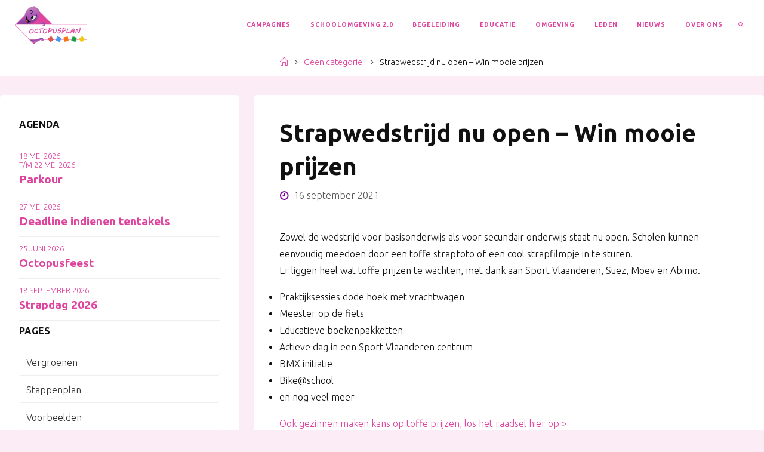

--- FILE ---
content_type: text/html; charset=UTF-8
request_url: https://www.octopusplan.info/nieuws/2021/09/strapwedstrijd-nu-open-win-mooie-prijzen/
body_size: 34391
content:
<!DOCTYPE html>
<html lang="nl-NL">
<head>
<meta name="viewport" content="width=device-width, user-scalable=yes, initial-scale=1.0">
<meta http-equiv="X-UA-Compatible" content="IE=edge" /><meta charset="UTF-8">
<script>
var gform;gform||(document.addEventListener("gform_main_scripts_loaded",function(){gform.scriptsLoaded=!0}),document.addEventListener("gform/theme/scripts_loaded",function(){gform.themeScriptsLoaded=!0}),window.addEventListener("DOMContentLoaded",function(){gform.domLoaded=!0}),gform={domLoaded:!1,scriptsLoaded:!1,themeScriptsLoaded:!1,isFormEditor:()=>"function"==typeof InitializeEditor,callIfLoaded:function(o){return!(!gform.domLoaded||!gform.scriptsLoaded||!gform.themeScriptsLoaded&&!gform.isFormEditor()||(gform.isFormEditor()&&console.warn("The use of gform.initializeOnLoaded() is deprecated in the form editor context and will be removed in Gravity Forms 3.1."),o(),0))},initializeOnLoaded:function(o){gform.callIfLoaded(o)||(document.addEventListener("gform_main_scripts_loaded",()=>{gform.scriptsLoaded=!0,gform.callIfLoaded(o)}),document.addEventListener("gform/theme/scripts_loaded",()=>{gform.themeScriptsLoaded=!0,gform.callIfLoaded(o)}),window.addEventListener("DOMContentLoaded",()=>{gform.domLoaded=!0,gform.callIfLoaded(o)}))},hooks:{action:{},filter:{}},addAction:function(o,r,e,t){gform.addHook("action",o,r,e,t)},addFilter:function(o,r,e,t){gform.addHook("filter",o,r,e,t)},doAction:function(o){gform.doHook("action",o,arguments)},applyFilters:function(o){return gform.doHook("filter",o,arguments)},removeAction:function(o,r){gform.removeHook("action",o,r)},removeFilter:function(o,r,e){gform.removeHook("filter",o,r,e)},addHook:function(o,r,e,t,n){null==gform.hooks[o][r]&&(gform.hooks[o][r]=[]);var d=gform.hooks[o][r];null==n&&(n=r+"_"+d.length),gform.hooks[o][r].push({tag:n,callable:e,priority:t=null==t?10:t})},doHook:function(r,o,e){var t;if(e=Array.prototype.slice.call(e,1),null!=gform.hooks[r][o]&&((o=gform.hooks[r][o]).sort(function(o,r){return o.priority-r.priority}),o.forEach(function(o){"function"!=typeof(t=o.callable)&&(t=window[t]),"action"==r?t.apply(null,e):e[0]=t.apply(null,e)})),"filter"==r)return e[0]},removeHook:function(o,r,t,n){var e;null!=gform.hooks[o][r]&&(e=(e=gform.hooks[o][r]).filter(function(o,r,e){return!!(null!=n&&n!=o.tag||null!=t&&t!=o.priority)}),gform.hooks[o][r]=e)}});
</script>

<link rel="profile" href="http://gmpg.org/xfn/11">
<link rel="pingback" href="https://www.octopusplan.info/xmlrpc.php">
<meta name='robots' content='index, follow, max-image-preview:large, max-snippet:-1, max-video-preview:-1' />

	<!-- This site is optimized with the Yoast SEO plugin v26.7 - https://yoast.com/wordpress/plugins/seo/ -->
	<title>Strapwedstrijd nu open - Win mooie prijzen &#8226; Octopusplan</title>
	<link rel="canonical" href="https://www.octopusplan.info/nieuws/2021/09/strapwedstrijd-nu-open-win-mooie-prijzen/" />
	<meta property="og:locale" content="nl_NL" />
	<meta property="og:type" content="article" />
	<meta property="og:title" content="Strapwedstrijd nu open - Win mooie prijzen &#8226; Octopusplan" />
	<meta property="og:description" content="Zowel de wedstrijd voor basisonderwijs als voor secundair onderwijs staat nu open. Scholen kunnen eenvoudig meedoen door een toffe strapfoto of een cool strapfilmpje in &hellip;" />
	<meta property="og:url" content="https://www.octopusplan.info/nieuws/2021/09/strapwedstrijd-nu-open-win-mooie-prijzen/" />
	<meta property="og:site_name" content="Octopusplan" />
	<meta property="article:publisher" content="https://www.facebook.com/octopusplan/" />
	<meta property="article:published_time" content="2021-09-16T12:31:21+00:00" />
	<meta property="article:modified_time" content="2025-10-06T07:53:13+00:00" />
	<meta property="og:image" content="https://www.octopusplan.info/wp-content/uploads/2021/09/1-1024x1024.jpg" />
	<meta property="og:image:width" content="1024" />
	<meta property="og:image:height" content="1024" />
	<meta property="og:image:type" content="image/jpeg" />
	<meta name="author" content="Kelly Thierens" />
	<meta name="twitter:card" content="summary_large_image" />
	<meta name="twitter:creator" content="@octopusplan" />
	<meta name="twitter:site" content="@octopusplan" />
	<meta name="twitter:label1" content="Geschreven door" />
	<meta name="twitter:data1" content="Kelly Thierens" />
	<meta name="twitter:label2" content="Geschatte leestijd" />
	<meta name="twitter:data2" content="1 minuut" />
	<script type="application/ld+json" class="yoast-schema-graph">{"@context":"https://schema.org","@graph":[{"@type":"Article","@id":"https://www.octopusplan.info/nieuws/2021/09/strapwedstrijd-nu-open-win-mooie-prijzen/#article","isPartOf":{"@id":"https://www.octopusplan.info/nieuws/2021/09/strapwedstrijd-nu-open-win-mooie-prijzen/"},"author":{"name":"Kelly Thierens","@id":"https://www.octopusplan.info/#/schema/person/557539207bde68f8d4622025b8716f0d"},"headline":"Strapwedstrijd nu open &#8211; Win mooie prijzen","datePublished":"2021-09-16T12:31:21+00:00","dateModified":"2025-10-06T07:53:13+00:00","mainEntityOfPage":{"@id":"https://www.octopusplan.info/nieuws/2021/09/strapwedstrijd-nu-open-win-mooie-prijzen/"},"wordCount":101,"publisher":{"@id":"https://www.octopusplan.info/#organization"},"image":{"@id":"https://www.octopusplan.info/nieuws/2021/09/strapwedstrijd-nu-open-win-mooie-prijzen/#primaryimage"},"thumbnailUrl":"https://www.octopusplan.info/wp-content/uploads/2021/09/1.jpg","articleSection":["Geen categorie","Nieuws"],"inLanguage":"nl-NL"},{"@type":"WebPage","@id":"https://www.octopusplan.info/nieuws/2021/09/strapwedstrijd-nu-open-win-mooie-prijzen/","url":"https://www.octopusplan.info/nieuws/2021/09/strapwedstrijd-nu-open-win-mooie-prijzen/","name":"Strapwedstrijd nu open - Win mooie prijzen &#8226; Octopusplan","isPartOf":{"@id":"https://www.octopusplan.info/#website"},"primaryImageOfPage":{"@id":"https://www.octopusplan.info/nieuws/2021/09/strapwedstrijd-nu-open-win-mooie-prijzen/#primaryimage"},"image":{"@id":"https://www.octopusplan.info/nieuws/2021/09/strapwedstrijd-nu-open-win-mooie-prijzen/#primaryimage"},"thumbnailUrl":"https://www.octopusplan.info/wp-content/uploads/2021/09/1.jpg","datePublished":"2021-09-16T12:31:21+00:00","dateModified":"2025-10-06T07:53:13+00:00","breadcrumb":{"@id":"https://www.octopusplan.info/nieuws/2021/09/strapwedstrijd-nu-open-win-mooie-prijzen/#breadcrumb"},"inLanguage":"nl-NL","potentialAction":[{"@type":"ReadAction","target":["https://www.octopusplan.info/nieuws/2021/09/strapwedstrijd-nu-open-win-mooie-prijzen/"]}]},{"@type":"ImageObject","inLanguage":"nl-NL","@id":"https://www.octopusplan.info/nieuws/2021/09/strapwedstrijd-nu-open-win-mooie-prijzen/#primaryimage","url":"https://www.octopusplan.info/wp-content/uploads/2021/09/1.jpg","contentUrl":"https://www.octopusplan.info/wp-content/uploads/2021/09/1.jpg","width":2250,"height":2250},{"@type":"BreadcrumbList","@id":"https://www.octopusplan.info/nieuws/2021/09/strapwedstrijd-nu-open-win-mooie-prijzen/#breadcrumb","itemListElement":[{"@type":"ListItem","position":1,"name":"Home","item":"https://www.octopusplan.info/"},{"@type":"ListItem","position":2,"name":"Nieuws","item":"https://www.octopusplan.info/nieuws/"},{"@type":"ListItem","position":3,"name":"Strapwedstrijd nu open &#8211; Win mooie prijzen"}]},{"@type":"WebSite","@id":"https://www.octopusplan.info/#website","url":"https://www.octopusplan.info/","name":"Octopusplan","description":"Kindvriendelijke schoolomgevingen en duurzaam woon-schoolverkeer","publisher":{"@id":"https://www.octopusplan.info/#organization"},"potentialAction":[{"@type":"SearchAction","target":{"@type":"EntryPoint","urlTemplate":"https://www.octopusplan.info/?s={search_term_string}"},"query-input":{"@type":"PropertyValueSpecification","valueRequired":true,"valueName":"search_term_string"}}],"inLanguage":"nl-NL"},{"@type":"Organization","@id":"https://www.octopusplan.info/#organization","name":"Octopusplan","url":"https://www.octopusplan.info/","logo":{"@type":"ImageObject","inLanguage":"nl-NL","@id":"https://www.octopusplan.info/#/schema/logo/image/","url":"https://www.octopusplan.info/wp-content/uploads/2020/04/Octopusplan.png","contentUrl":"https://www.octopusplan.info/wp-content/uploads/2020/04/Octopusplan.png","width":3596,"height":1900,"caption":"Octopusplan"},"image":{"@id":"https://www.octopusplan.info/#/schema/logo/image/"},"sameAs":["https://www.facebook.com/octopusplan/","https://x.com/octopusplan","https://www.instagram.com/octopusplan.be","https://www.pinterest.com/Octopusplan/","https://www.youtube.com/channel/UC-ZLLEl4QbcCu-9Ew74z3ZA"]},{"@type":"Person","@id":"https://www.octopusplan.info/#/schema/person/557539207bde68f8d4622025b8716f0d","name":"Kelly Thierens","image":{"@type":"ImageObject","inLanguage":"nl-NL","@id":"https://www.octopusplan.info/#/schema/person/image/","url":"https://secure.gravatar.com/avatar/ced4bb6176d3c641a6d87bc33a11d2e6cad0e62d2a20469aa4b3f2ce58556b31?s=96&d=mm&r=g","contentUrl":"https://secure.gravatar.com/avatar/ced4bb6176d3c641a6d87bc33a11d2e6cad0e62d2a20469aa4b3f2ce58556b31?s=96&d=mm&r=g","caption":"Kelly Thierens"},"url":"https://www.octopusplan.info/nieuws/author/kelly-thierens/"}]}</script>
	<!-- / Yoast SEO plugin. -->


<link rel='dns-prefetch' href='//stats.wp.com' />
<link rel='dns-prefetch' href='//fonts.googleapis.com' />
<link rel='dns-prefetch' href='//use.fontawesome.com' />
<link rel="alternate" type="application/rss+xml" title="Octopusplan &raquo; feed" href="https://www.octopusplan.info/feed/" />
<link rel="alternate" type="application/rss+xml" title="Octopusplan &raquo; reacties feed" href="https://www.octopusplan.info/comments/feed/" />
<link rel="alternate" title="oEmbed (JSON)" type="application/json+oembed" href="https://www.octopusplan.info/wp-json/oembed/1.0/embed?url=https%3A%2F%2Fwww.octopusplan.info%2Fnieuws%2F2021%2F09%2Fstrapwedstrijd-nu-open-win-mooie-prijzen%2F" />
<link rel="alternate" title="oEmbed (XML)" type="text/xml+oembed" href="https://www.octopusplan.info/wp-json/oembed/1.0/embed?url=https%3A%2F%2Fwww.octopusplan.info%2Fnieuws%2F2021%2F09%2Fstrapwedstrijd-nu-open-win-mooie-prijzen%2F&#038;format=xml" />
<style id='wp-img-auto-sizes-contain-inline-css'>
img:is([sizes=auto i],[sizes^="auto," i]){contain-intrinsic-size:3000px 1500px}
/*# sourceURL=wp-img-auto-sizes-contain-inline-css */
</style>
<link rel='stylesheet' id='fluidaplus-shortcodes-css' href='https://www.octopusplan.info/wp-content/themes/fluida-plus/plus/resources/shortcodes.css?ver=1.8.8' media='all' />
<style id='wp-emoji-styles-inline-css'>

	img.wp-smiley, img.emoji {
		display: inline !important;
		border: none !important;
		box-shadow: none !important;
		height: 1em !important;
		width: 1em !important;
		margin: 0 0.07em !important;
		vertical-align: -0.1em !important;
		background: none !important;
		padding: 0 !important;
	}
/*# sourceURL=wp-emoji-styles-inline-css */
</style>
<link rel='stylesheet' id='wp-block-library-css' href='https://www.octopusplan.info/wp-includes/css/dist/block-library/style.min.css?ver=6.9' media='all' />
<style id='classic-theme-styles-inline-css'>
/*! This file is auto-generated */
.wp-block-button__link{color:#fff;background-color:#32373c;border-radius:9999px;box-shadow:none;text-decoration:none;padding:calc(.667em + 2px) calc(1.333em + 2px);font-size:1.125em}.wp-block-file__button{background:#32373c;color:#fff;text-decoration:none}
/*# sourceURL=/wp-includes/css/classic-themes.min.css */
</style>
<style id='wp-block-accordion-inline-css'>
.wp-block-accordion{box-sizing:border-box}
/*# sourceURL=https://www.octopusplan.info/wp-includes/blocks/accordion/style.min.css */
</style>
<style id='wp-block-accordion-item-inline-css'>
.wp-block-accordion-item.is-open>.wp-block-accordion-heading .wp-block-accordion-heading__toggle-icon{transform:rotate(45deg)}@media (prefers-reduced-motion:no-preference){.wp-block-accordion-item{transition:grid-template-rows .3s ease-out}.wp-block-accordion-item>.wp-block-accordion-heading .wp-block-accordion-heading__toggle-icon{transition:transform .2s ease-in-out}}
/*# sourceURL=https://www.octopusplan.info/wp-includes/blocks/accordion-item/style.min.css */
</style>
<style id='wp-block-archives-inline-css'>
.wp-block-archives{box-sizing:border-box}.wp-block-archives-dropdown label{display:block}
/*# sourceURL=https://www.octopusplan.info/wp-includes/blocks/archives/style.min.css */
</style>
<style id='wp-block-avatar-inline-css'>
.wp-block-avatar{line-height:0}.wp-block-avatar,.wp-block-avatar img{box-sizing:border-box}.wp-block-avatar.aligncenter{text-align:center}
/*# sourceURL=https://www.octopusplan.info/wp-includes/blocks/avatar/style.min.css */
</style>
<style id='wp-block-button-inline-css'>
.wp-block-button__link{align-content:center;box-sizing:border-box;cursor:pointer;display:inline-block;height:100%;text-align:center;word-break:break-word}.wp-block-button__link.aligncenter{text-align:center}.wp-block-button__link.alignright{text-align:right}:where(.wp-block-button__link){border-radius:9999px;box-shadow:none;padding:calc(.667em + 2px) calc(1.333em + 2px);text-decoration:none}.wp-block-button[style*=text-decoration] .wp-block-button__link{text-decoration:inherit}.wp-block-buttons>.wp-block-button.has-custom-width{max-width:none}.wp-block-buttons>.wp-block-button.has-custom-width .wp-block-button__link{width:100%}.wp-block-buttons>.wp-block-button.has-custom-font-size .wp-block-button__link{font-size:inherit}.wp-block-buttons>.wp-block-button.wp-block-button__width-25{width:calc(25% - var(--wp--style--block-gap, .5em)*.75)}.wp-block-buttons>.wp-block-button.wp-block-button__width-50{width:calc(50% - var(--wp--style--block-gap, .5em)*.5)}.wp-block-buttons>.wp-block-button.wp-block-button__width-75{width:calc(75% - var(--wp--style--block-gap, .5em)*.25)}.wp-block-buttons>.wp-block-button.wp-block-button__width-100{flex-basis:100%;width:100%}.wp-block-buttons.is-vertical>.wp-block-button.wp-block-button__width-25{width:25%}.wp-block-buttons.is-vertical>.wp-block-button.wp-block-button__width-50{width:50%}.wp-block-buttons.is-vertical>.wp-block-button.wp-block-button__width-75{width:75%}.wp-block-button.is-style-squared,.wp-block-button__link.wp-block-button.is-style-squared{border-radius:0}.wp-block-button.no-border-radius,.wp-block-button__link.no-border-radius{border-radius:0!important}:root :where(.wp-block-button .wp-block-button__link.is-style-outline),:root :where(.wp-block-button.is-style-outline>.wp-block-button__link){border:2px solid;padding:.667em 1.333em}:root :where(.wp-block-button .wp-block-button__link.is-style-outline:not(.has-text-color)),:root :where(.wp-block-button.is-style-outline>.wp-block-button__link:not(.has-text-color)){color:currentColor}:root :where(.wp-block-button .wp-block-button__link.is-style-outline:not(.has-background)),:root :where(.wp-block-button.is-style-outline>.wp-block-button__link:not(.has-background)){background-color:initial;background-image:none}
/*# sourceURL=https://www.octopusplan.info/wp-includes/blocks/button/style.min.css */
</style>
<style id='wp-block-calendar-inline-css'>
.wp-block-calendar{text-align:center}.wp-block-calendar td,.wp-block-calendar th{border:1px solid;padding:.25em}.wp-block-calendar th{font-weight:400}.wp-block-calendar caption{background-color:inherit}.wp-block-calendar table{border-collapse:collapse;width:100%}.wp-block-calendar table.has-background th{background-color:inherit}.wp-block-calendar table.has-text-color th{color:inherit}.wp-block-calendar :where(table:not(.has-text-color)){color:#40464d}.wp-block-calendar :where(table:not(.has-text-color)) td,.wp-block-calendar :where(table:not(.has-text-color)) th{border-color:#ddd}:where(.wp-block-calendar table:not(.has-background) th){background:#ddd}
/*# sourceURL=https://www.octopusplan.info/wp-includes/blocks/calendar/style.min.css */
</style>
<style id='wp-block-categories-inline-css'>
.wp-block-categories{box-sizing:border-box}.wp-block-categories.alignleft{margin-right:2em}.wp-block-categories.alignright{margin-left:2em}.wp-block-categories.wp-block-categories-dropdown.aligncenter{text-align:center}.wp-block-categories .wp-block-categories__label{display:block;width:100%}
/*# sourceURL=https://www.octopusplan.info/wp-includes/blocks/categories/style.min.css */
</style>
<style id='wp-block-comment-author-name-inline-css'>
.wp-block-comment-author-name{box-sizing:border-box}
/*# sourceURL=https://www.octopusplan.info/wp-includes/blocks/comment-author-name/style.min.css */
</style>
<style id='wp-block-comment-content-inline-css'>
.comment-awaiting-moderation{display:block;font-size:.875em;line-height:1.5}.wp-block-comment-content{box-sizing:border-box}
/*# sourceURL=https://www.octopusplan.info/wp-includes/blocks/comment-content/style.min.css */
</style>
<style id='wp-block-comment-date-inline-css'>
.wp-block-comment-date{box-sizing:border-box}
/*# sourceURL=https://www.octopusplan.info/wp-includes/blocks/comment-date/style.min.css */
</style>
<style id='wp-block-comment-edit-link-inline-css'>
.wp-block-comment-edit-link{box-sizing:border-box}
/*# sourceURL=https://www.octopusplan.info/wp-includes/blocks/comment-edit-link/style.min.css */
</style>
<style id='wp-block-comment-reply-link-inline-css'>
.wp-block-comment-reply-link{box-sizing:border-box}
/*# sourceURL=https://www.octopusplan.info/wp-includes/blocks/comment-reply-link/style.min.css */
</style>
<style id='wp-block-comment-template-inline-css'>
.wp-block-comment-template{box-sizing:border-box;list-style:none;margin-bottom:0;max-width:100%;padding:0}.wp-block-comment-template li{clear:both}.wp-block-comment-template ol{list-style:none;margin-bottom:0;max-width:100%;padding-left:2rem}.wp-block-comment-template.alignleft{float:left}.wp-block-comment-template.aligncenter{margin-left:auto;margin-right:auto;width:fit-content}.wp-block-comment-template.alignright{float:right}
/*# sourceURL=https://www.octopusplan.info/wp-includes/blocks/comment-template/style.min.css */
</style>
<style id='wp-block-comments-inline-css'>
.wp-block-post-comments{box-sizing:border-box}.wp-block-post-comments .alignleft{float:left}.wp-block-post-comments .alignright{float:right}.wp-block-post-comments .navigation:after{clear:both;content:"";display:table}.wp-block-post-comments .commentlist{clear:both;list-style:none;margin:0;padding:0}.wp-block-post-comments .commentlist .comment{min-height:2.25em;padding-left:3.25em}.wp-block-post-comments .commentlist .comment p{font-size:1em;line-height:1.8;margin:1em 0}.wp-block-post-comments .commentlist .children{list-style:none;margin:0;padding:0}.wp-block-post-comments .comment-author{line-height:1.5}.wp-block-post-comments .comment-author .avatar{border-radius:1.5em;display:block;float:left;height:2.5em;margin-right:.75em;margin-top:.5em;width:2.5em}.wp-block-post-comments .comment-author cite{font-style:normal}.wp-block-post-comments .comment-meta{font-size:.875em;line-height:1.5}.wp-block-post-comments .comment-meta b{font-weight:400}.wp-block-post-comments .comment-meta .comment-awaiting-moderation{display:block;margin-bottom:1em;margin-top:1em}.wp-block-post-comments .comment-body .commentmetadata{font-size:.875em}.wp-block-post-comments .comment-form-author label,.wp-block-post-comments .comment-form-comment label,.wp-block-post-comments .comment-form-email label,.wp-block-post-comments .comment-form-url label{display:block;margin-bottom:.25em}.wp-block-post-comments .comment-form input:not([type=submit]):not([type=checkbox]),.wp-block-post-comments .comment-form textarea{box-sizing:border-box;display:block;width:100%}.wp-block-post-comments .comment-form-cookies-consent{display:flex;gap:.25em}.wp-block-post-comments .comment-form-cookies-consent #wp-comment-cookies-consent{margin-top:.35em}.wp-block-post-comments .comment-reply-title{margin-bottom:0}.wp-block-post-comments .comment-reply-title :where(small){font-size:var(--wp--preset--font-size--medium,smaller);margin-left:.5em}.wp-block-post-comments .reply{font-size:.875em;margin-bottom:1.4em}.wp-block-post-comments input:not([type=submit]),.wp-block-post-comments textarea{border:1px solid #949494;font-family:inherit;font-size:1em}.wp-block-post-comments input:not([type=submit]):not([type=checkbox]),.wp-block-post-comments textarea{padding:calc(.667em + 2px)}:where(.wp-block-post-comments input[type=submit]){border:none}.wp-block-comments{box-sizing:border-box}
/*# sourceURL=https://www.octopusplan.info/wp-includes/blocks/comments/style.min.css */
</style>
<style id='wp-block-comments-pagination-inline-css'>
.wp-block-comments-pagination>.wp-block-comments-pagination-next,.wp-block-comments-pagination>.wp-block-comments-pagination-numbers,.wp-block-comments-pagination>.wp-block-comments-pagination-previous{font-size:inherit}.wp-block-comments-pagination .wp-block-comments-pagination-previous-arrow{display:inline-block;margin-right:1ch}.wp-block-comments-pagination .wp-block-comments-pagination-previous-arrow:not(.is-arrow-chevron){transform:scaleX(1)}.wp-block-comments-pagination .wp-block-comments-pagination-next-arrow{display:inline-block;margin-left:1ch}.wp-block-comments-pagination .wp-block-comments-pagination-next-arrow:not(.is-arrow-chevron){transform:scaleX(1)}.wp-block-comments-pagination.aligncenter{justify-content:center}
/*# sourceURL=https://www.octopusplan.info/wp-includes/blocks/comments-pagination/style.min.css */
</style>
<link rel='stylesheet' id='wp-block-cover-css' href='https://www.octopusplan.info/wp-includes/blocks/cover/style.min.css?ver=6.9' media='all' />
<style id='wp-block-file-inline-css'>
.wp-block-file{box-sizing:border-box}.wp-block-file:not(.wp-element-button){font-size:.8em}.wp-block-file.aligncenter{text-align:center}.wp-block-file.alignright{text-align:right}.wp-block-file *+.wp-block-file__button{margin-left:.75em}:where(.wp-block-file){margin-bottom:1.5em}.wp-block-file__embed{margin-bottom:1em}:where(.wp-block-file__button){border-radius:2em;display:inline-block;padding:.5em 1em}:where(.wp-block-file__button):where(a):active,:where(.wp-block-file__button):where(a):focus,:where(.wp-block-file__button):where(a):hover,:where(.wp-block-file__button):where(a):visited{box-shadow:none;color:#fff;opacity:.85;text-decoration:none}
/*# sourceURL=https://www.octopusplan.info/wp-includes/blocks/file/style.min.css */
</style>
<style id='wp-block-footnotes-inline-css'>
.editor-styles-wrapper,.entry-content{counter-reset:footnotes}a[data-fn].fn{counter-increment:footnotes;display:inline-flex;font-size:smaller;text-decoration:none;text-indent:-9999999px;vertical-align:super}a[data-fn].fn:after{content:"[" counter(footnotes) "]";float:left;text-indent:0}
/*# sourceURL=https://www.octopusplan.info/wp-includes/blocks/footnotes/style.min.css */
</style>
<link rel='stylesheet' id='wp-block-gallery-css' href='https://www.octopusplan.info/wp-includes/blocks/gallery/style.min.css?ver=6.9' media='all' />
<style id='wp-block-heading-inline-css'>
h1:where(.wp-block-heading).has-background,h2:where(.wp-block-heading).has-background,h3:where(.wp-block-heading).has-background,h4:where(.wp-block-heading).has-background,h5:where(.wp-block-heading).has-background,h6:where(.wp-block-heading).has-background{padding:1.25em 2.375em}h1.has-text-align-left[style*=writing-mode]:where([style*=vertical-lr]),h1.has-text-align-right[style*=writing-mode]:where([style*=vertical-rl]),h2.has-text-align-left[style*=writing-mode]:where([style*=vertical-lr]),h2.has-text-align-right[style*=writing-mode]:where([style*=vertical-rl]),h3.has-text-align-left[style*=writing-mode]:where([style*=vertical-lr]),h3.has-text-align-right[style*=writing-mode]:where([style*=vertical-rl]),h4.has-text-align-left[style*=writing-mode]:where([style*=vertical-lr]),h4.has-text-align-right[style*=writing-mode]:where([style*=vertical-rl]),h5.has-text-align-left[style*=writing-mode]:where([style*=vertical-lr]),h5.has-text-align-right[style*=writing-mode]:where([style*=vertical-rl]),h6.has-text-align-left[style*=writing-mode]:where([style*=vertical-lr]),h6.has-text-align-right[style*=writing-mode]:where([style*=vertical-rl]){rotate:180deg}
/*# sourceURL=https://www.octopusplan.info/wp-includes/blocks/heading/style.min.css */
</style>
<link rel='stylesheet' id='wp-block-image-css' href='https://www.octopusplan.info/wp-includes/blocks/image/style.min.css?ver=6.9' media='all' />
<style id='wp-block-latest-comments-inline-css'>
ol.wp-block-latest-comments{box-sizing:border-box;margin-left:0}:where(.wp-block-latest-comments:not([style*=line-height] .wp-block-latest-comments__comment)){line-height:1.1}:where(.wp-block-latest-comments:not([style*=line-height] .wp-block-latest-comments__comment-excerpt p)){line-height:1.8}.has-dates :where(.wp-block-latest-comments:not([style*=line-height])),.has-excerpts :where(.wp-block-latest-comments:not([style*=line-height])){line-height:1.5}.wp-block-latest-comments .wp-block-latest-comments{padding-left:0}.wp-block-latest-comments__comment{list-style:none;margin-bottom:1em}.has-avatars .wp-block-latest-comments__comment{list-style:none;min-height:2.25em}.has-avatars .wp-block-latest-comments__comment .wp-block-latest-comments__comment-excerpt,.has-avatars .wp-block-latest-comments__comment .wp-block-latest-comments__comment-meta{margin-left:3.25em}.wp-block-latest-comments__comment-excerpt p{font-size:.875em;margin:.36em 0 1.4em}.wp-block-latest-comments__comment-date{display:block;font-size:.75em}.wp-block-latest-comments .avatar,.wp-block-latest-comments__comment-avatar{border-radius:1.5em;display:block;float:left;height:2.5em;margin-right:.75em;width:2.5em}.wp-block-latest-comments[class*=-font-size] a,.wp-block-latest-comments[style*=font-size] a{font-size:inherit}
/*# sourceURL=https://www.octopusplan.info/wp-includes/blocks/latest-comments/style.min.css */
</style>
<style id='wp-block-latest-posts-inline-css'>
.wp-block-latest-posts{box-sizing:border-box}.wp-block-latest-posts.alignleft{margin-right:2em}.wp-block-latest-posts.alignright{margin-left:2em}.wp-block-latest-posts.wp-block-latest-posts__list{list-style:none}.wp-block-latest-posts.wp-block-latest-posts__list li{clear:both;overflow-wrap:break-word}.wp-block-latest-posts.is-grid{display:flex;flex-wrap:wrap}.wp-block-latest-posts.is-grid li{margin:0 1.25em 1.25em 0;width:100%}@media (min-width:600px){.wp-block-latest-posts.columns-2 li{width:calc(50% - .625em)}.wp-block-latest-posts.columns-2 li:nth-child(2n){margin-right:0}.wp-block-latest-posts.columns-3 li{width:calc(33.33333% - .83333em)}.wp-block-latest-posts.columns-3 li:nth-child(3n){margin-right:0}.wp-block-latest-posts.columns-4 li{width:calc(25% - .9375em)}.wp-block-latest-posts.columns-4 li:nth-child(4n){margin-right:0}.wp-block-latest-posts.columns-5 li{width:calc(20% - 1em)}.wp-block-latest-posts.columns-5 li:nth-child(5n){margin-right:0}.wp-block-latest-posts.columns-6 li{width:calc(16.66667% - 1.04167em)}.wp-block-latest-posts.columns-6 li:nth-child(6n){margin-right:0}}:root :where(.wp-block-latest-posts.is-grid){padding:0}:root :where(.wp-block-latest-posts.wp-block-latest-posts__list){padding-left:0}.wp-block-latest-posts__post-author,.wp-block-latest-posts__post-date{display:block;font-size:.8125em}.wp-block-latest-posts__post-excerpt,.wp-block-latest-posts__post-full-content{margin-bottom:1em;margin-top:.5em}.wp-block-latest-posts__featured-image a{display:inline-block}.wp-block-latest-posts__featured-image img{height:auto;max-width:100%;width:auto}.wp-block-latest-posts__featured-image.alignleft{float:left;margin-right:1em}.wp-block-latest-posts__featured-image.alignright{float:right;margin-left:1em}.wp-block-latest-posts__featured-image.aligncenter{margin-bottom:1em;text-align:center}
/*# sourceURL=https://www.octopusplan.info/wp-includes/blocks/latest-posts/style.min.css */
</style>
<style id='wp-block-list-inline-css'>
ol,ul{box-sizing:border-box}:root :where(.wp-block-list.has-background){padding:1.25em 2.375em}
/*# sourceURL=https://www.octopusplan.info/wp-includes/blocks/list/style.min.css */
</style>
<style id='wp-block-loginout-inline-css'>
.wp-block-loginout{box-sizing:border-box}
/*# sourceURL=https://www.octopusplan.info/wp-includes/blocks/loginout/style.min.css */
</style>
<link rel='stylesheet' id='wp-block-media-text-css' href='https://www.octopusplan.info/wp-includes/blocks/media-text/style.min.css?ver=6.9' media='all' />
<link rel='stylesheet' id='wp-block-navigation-css' href='https://www.octopusplan.info/wp-includes/blocks/navigation/style.min.css?ver=6.9' media='all' />
<style id='wp-block-navigation-link-inline-css'>
.wp-block-navigation .wp-block-navigation-item__label{overflow-wrap:break-word}.wp-block-navigation .wp-block-navigation-item__description{display:none}.link-ui-tools{outline:1px solid #f0f0f0;padding:8px}.link-ui-block-inserter{padding-top:8px}.link-ui-block-inserter__back{margin-left:8px;text-transform:uppercase}
/*# sourceURL=https://www.octopusplan.info/wp-includes/blocks/navigation-link/style.min.css */
</style>
<style id='wp-block-page-list-inline-css'>
.wp-block-navigation .wp-block-page-list{align-items:var(--navigation-layout-align,initial);background-color:inherit;display:flex;flex-direction:var(--navigation-layout-direction,initial);flex-wrap:var(--navigation-layout-wrap,wrap);justify-content:var(--navigation-layout-justify,initial)}.wp-block-navigation .wp-block-navigation-item{background-color:inherit}.wp-block-page-list{box-sizing:border-box}
/*# sourceURL=https://www.octopusplan.info/wp-includes/blocks/page-list/style.min.css */
</style>
<style id='wp-block-post-author-inline-css'>
.wp-block-post-author{box-sizing:border-box;display:flex;flex-wrap:wrap}.wp-block-post-author__byline{font-size:.5em;margin-bottom:0;margin-top:0;width:100%}.wp-block-post-author__avatar{margin-right:1em}.wp-block-post-author__bio{font-size:.7em;margin-bottom:.7em}.wp-block-post-author__content{flex-basis:0;flex-grow:1}.wp-block-post-author__name{margin:0}
/*# sourceURL=https://www.octopusplan.info/wp-includes/blocks/post-author/style.min.css */
</style>
<style id='wp-block-post-author-biography-inline-css'>
.wp-block-post-author-biography{box-sizing:border-box}
/*# sourceURL=https://www.octopusplan.info/wp-includes/blocks/post-author-biography/style.min.css */
</style>
<style id='wp-block-post-author-name-inline-css'>
.wp-block-post-author-name{box-sizing:border-box}
/*# sourceURL=https://www.octopusplan.info/wp-includes/blocks/post-author-name/style.min.css */
</style>
<style id='wp-block-post-comments-count-inline-css'>
.wp-block-post-comments-count{box-sizing:border-box}
/*# sourceURL=https://www.octopusplan.info/wp-includes/blocks/post-comments-count/style.min.css */
</style>
<style id='wp-block-post-comments-form-inline-css'>
:where(.wp-block-post-comments-form input:not([type=submit])),:where(.wp-block-post-comments-form textarea){border:1px solid #949494;font-family:inherit;font-size:1em}:where(.wp-block-post-comments-form input:where(:not([type=submit]):not([type=checkbox]))),:where(.wp-block-post-comments-form textarea){padding:calc(.667em + 2px)}.wp-block-post-comments-form{box-sizing:border-box}.wp-block-post-comments-form[style*=font-weight] :where(.comment-reply-title){font-weight:inherit}.wp-block-post-comments-form[style*=font-family] :where(.comment-reply-title){font-family:inherit}.wp-block-post-comments-form[class*=-font-size] :where(.comment-reply-title),.wp-block-post-comments-form[style*=font-size] :where(.comment-reply-title){font-size:inherit}.wp-block-post-comments-form[style*=line-height] :where(.comment-reply-title){line-height:inherit}.wp-block-post-comments-form[style*=font-style] :where(.comment-reply-title){font-style:inherit}.wp-block-post-comments-form[style*=letter-spacing] :where(.comment-reply-title){letter-spacing:inherit}.wp-block-post-comments-form :where(input[type=submit]){box-shadow:none;cursor:pointer;display:inline-block;overflow-wrap:break-word;text-align:center}.wp-block-post-comments-form .comment-form input:not([type=submit]):not([type=checkbox]):not([type=hidden]),.wp-block-post-comments-form .comment-form textarea{box-sizing:border-box;display:block;width:100%}.wp-block-post-comments-form .comment-form-author label,.wp-block-post-comments-form .comment-form-email label,.wp-block-post-comments-form .comment-form-url label{display:block;margin-bottom:.25em}.wp-block-post-comments-form .comment-form-cookies-consent{display:flex;gap:.25em}.wp-block-post-comments-form .comment-form-cookies-consent #wp-comment-cookies-consent{margin-top:.35em}.wp-block-post-comments-form .comment-reply-title{margin-bottom:0}.wp-block-post-comments-form .comment-reply-title :where(small){font-size:var(--wp--preset--font-size--medium,smaller);margin-left:.5em}
/*# sourceURL=https://www.octopusplan.info/wp-includes/blocks/post-comments-form/style.min.css */
</style>
<style id='wp-block-buttons-inline-css'>
.wp-block-buttons{box-sizing:border-box}.wp-block-buttons.is-vertical{flex-direction:column}.wp-block-buttons.is-vertical>.wp-block-button:last-child{margin-bottom:0}.wp-block-buttons>.wp-block-button{display:inline-block;margin:0}.wp-block-buttons.is-content-justification-left{justify-content:flex-start}.wp-block-buttons.is-content-justification-left.is-vertical{align-items:flex-start}.wp-block-buttons.is-content-justification-center{justify-content:center}.wp-block-buttons.is-content-justification-center.is-vertical{align-items:center}.wp-block-buttons.is-content-justification-right{justify-content:flex-end}.wp-block-buttons.is-content-justification-right.is-vertical{align-items:flex-end}.wp-block-buttons.is-content-justification-space-between{justify-content:space-between}.wp-block-buttons.aligncenter{text-align:center}.wp-block-buttons:not(.is-content-justification-space-between,.is-content-justification-right,.is-content-justification-left,.is-content-justification-center) .wp-block-button.aligncenter{margin-left:auto;margin-right:auto;width:100%}.wp-block-buttons[style*=text-decoration] .wp-block-button,.wp-block-buttons[style*=text-decoration] .wp-block-button__link{text-decoration:inherit}.wp-block-buttons.has-custom-font-size .wp-block-button__link{font-size:inherit}.wp-block-buttons .wp-block-button__link{width:100%}.wp-block-button.aligncenter{text-align:center}
/*# sourceURL=https://www.octopusplan.info/wp-includes/blocks/buttons/style.min.css */
</style>
<style id='wp-block-post-comments-link-inline-css'>
.wp-block-post-comments-link{box-sizing:border-box}
/*# sourceURL=https://www.octopusplan.info/wp-includes/blocks/post-comments-link/style.min.css */
</style>
<style id='wp-block-post-content-inline-css'>
.wp-block-post-content{display:flow-root}
/*# sourceURL=https://www.octopusplan.info/wp-includes/blocks/post-content/style.min.css */
</style>
<style id='wp-block-post-date-inline-css'>
.wp-block-post-date{box-sizing:border-box}
/*# sourceURL=https://www.octopusplan.info/wp-includes/blocks/post-date/style.min.css */
</style>
<style id='wp-block-post-excerpt-inline-css'>
:where(.wp-block-post-excerpt){box-sizing:border-box;margin-bottom:var(--wp--style--block-gap);margin-top:var(--wp--style--block-gap)}.wp-block-post-excerpt__excerpt{margin-bottom:0;margin-top:0}.wp-block-post-excerpt__more-text{margin-bottom:0;margin-top:var(--wp--style--block-gap)}.wp-block-post-excerpt__more-link{display:inline-block}
/*# sourceURL=https://www.octopusplan.info/wp-includes/blocks/post-excerpt/style.min.css */
</style>
<style id='wp-block-post-featured-image-inline-css'>
.wp-block-post-featured-image{margin-left:0;margin-right:0}.wp-block-post-featured-image a{display:block;height:100%}.wp-block-post-featured-image :where(img){box-sizing:border-box;height:auto;max-width:100%;vertical-align:bottom;width:100%}.wp-block-post-featured-image.alignfull img,.wp-block-post-featured-image.alignwide img{width:100%}.wp-block-post-featured-image .wp-block-post-featured-image__overlay.has-background-dim{background-color:#000;inset:0;position:absolute}.wp-block-post-featured-image{position:relative}.wp-block-post-featured-image .wp-block-post-featured-image__overlay.has-background-gradient{background-color:initial}.wp-block-post-featured-image .wp-block-post-featured-image__overlay.has-background-dim-0{opacity:0}.wp-block-post-featured-image .wp-block-post-featured-image__overlay.has-background-dim-10{opacity:.1}.wp-block-post-featured-image .wp-block-post-featured-image__overlay.has-background-dim-20{opacity:.2}.wp-block-post-featured-image .wp-block-post-featured-image__overlay.has-background-dim-30{opacity:.3}.wp-block-post-featured-image .wp-block-post-featured-image__overlay.has-background-dim-40{opacity:.4}.wp-block-post-featured-image .wp-block-post-featured-image__overlay.has-background-dim-50{opacity:.5}.wp-block-post-featured-image .wp-block-post-featured-image__overlay.has-background-dim-60{opacity:.6}.wp-block-post-featured-image .wp-block-post-featured-image__overlay.has-background-dim-70{opacity:.7}.wp-block-post-featured-image .wp-block-post-featured-image__overlay.has-background-dim-80{opacity:.8}.wp-block-post-featured-image .wp-block-post-featured-image__overlay.has-background-dim-90{opacity:.9}.wp-block-post-featured-image .wp-block-post-featured-image__overlay.has-background-dim-100{opacity:1}.wp-block-post-featured-image:where(.alignleft,.alignright){width:100%}
/*# sourceURL=https://www.octopusplan.info/wp-includes/blocks/post-featured-image/style.min.css */
</style>
<style id='wp-block-post-navigation-link-inline-css'>
.wp-block-post-navigation-link .wp-block-post-navigation-link__arrow-previous{display:inline-block;margin-right:1ch}.wp-block-post-navigation-link .wp-block-post-navigation-link__arrow-previous:not(.is-arrow-chevron){transform:scaleX(1)}.wp-block-post-navigation-link .wp-block-post-navigation-link__arrow-next{display:inline-block;margin-left:1ch}.wp-block-post-navigation-link .wp-block-post-navigation-link__arrow-next:not(.is-arrow-chevron){transform:scaleX(1)}.wp-block-post-navigation-link.has-text-align-left[style*="writing-mode: vertical-lr"],.wp-block-post-navigation-link.has-text-align-right[style*="writing-mode: vertical-rl"]{rotate:180deg}
/*# sourceURL=https://www.octopusplan.info/wp-includes/blocks/post-navigation-link/style.min.css */
</style>
<style id='wp-block-post-template-inline-css'>
.wp-block-post-template{box-sizing:border-box;list-style:none;margin-bottom:0;margin-top:0;max-width:100%;padding:0}.wp-block-post-template.is-flex-container{display:flex;flex-direction:row;flex-wrap:wrap;gap:1.25em}.wp-block-post-template.is-flex-container>li{margin:0;width:100%}@media (min-width:600px){.wp-block-post-template.is-flex-container.is-flex-container.columns-2>li{width:calc(50% - .625em)}.wp-block-post-template.is-flex-container.is-flex-container.columns-3>li{width:calc(33.33333% - .83333em)}.wp-block-post-template.is-flex-container.is-flex-container.columns-4>li{width:calc(25% - .9375em)}.wp-block-post-template.is-flex-container.is-flex-container.columns-5>li{width:calc(20% - 1em)}.wp-block-post-template.is-flex-container.is-flex-container.columns-6>li{width:calc(16.66667% - 1.04167em)}}@media (max-width:600px){.wp-block-post-template-is-layout-grid.wp-block-post-template-is-layout-grid.wp-block-post-template-is-layout-grid.wp-block-post-template-is-layout-grid{grid-template-columns:1fr}}.wp-block-post-template-is-layout-constrained>li>.alignright,.wp-block-post-template-is-layout-flow>li>.alignright{float:right;margin-inline-end:0;margin-inline-start:2em}.wp-block-post-template-is-layout-constrained>li>.alignleft,.wp-block-post-template-is-layout-flow>li>.alignleft{float:left;margin-inline-end:2em;margin-inline-start:0}.wp-block-post-template-is-layout-constrained>li>.aligncenter,.wp-block-post-template-is-layout-flow>li>.aligncenter{margin-inline-end:auto;margin-inline-start:auto}
/*# sourceURL=https://www.octopusplan.info/wp-includes/blocks/post-template/style.min.css */
</style>
<style id='wp-block-post-terms-inline-css'>
.wp-block-post-terms{box-sizing:border-box}.wp-block-post-terms .wp-block-post-terms__separator{white-space:pre-wrap}
/*# sourceURL=https://www.octopusplan.info/wp-includes/blocks/post-terms/style.min.css */
</style>
<style id='wp-block-post-time-to-read-inline-css'>
.wp-block-post-time-to-read{box-sizing:border-box}
/*# sourceURL=https://www.octopusplan.info/wp-includes/blocks/post-time-to-read/style.min.css */
</style>
<style id='wp-block-post-title-inline-css'>
.wp-block-post-title{box-sizing:border-box;word-break:break-word}.wp-block-post-title :where(a){display:inline-block;font-family:inherit;font-size:inherit;font-style:inherit;font-weight:inherit;letter-spacing:inherit;line-height:inherit;text-decoration:inherit}
/*# sourceURL=https://www.octopusplan.info/wp-includes/blocks/post-title/style.min.css */
</style>
<style id='wp-block-query-pagination-inline-css'>
.wp-block-query-pagination.is-content-justification-space-between>.wp-block-query-pagination-next:last-of-type{margin-inline-start:auto}.wp-block-query-pagination.is-content-justification-space-between>.wp-block-query-pagination-previous:first-child{margin-inline-end:auto}.wp-block-query-pagination .wp-block-query-pagination-previous-arrow{display:inline-block;margin-right:1ch}.wp-block-query-pagination .wp-block-query-pagination-previous-arrow:not(.is-arrow-chevron){transform:scaleX(1)}.wp-block-query-pagination .wp-block-query-pagination-next-arrow{display:inline-block;margin-left:1ch}.wp-block-query-pagination .wp-block-query-pagination-next-arrow:not(.is-arrow-chevron){transform:scaleX(1)}.wp-block-query-pagination.aligncenter{justify-content:center}
/*# sourceURL=https://www.octopusplan.info/wp-includes/blocks/query-pagination/style.min.css */
</style>
<style id='wp-block-query-title-inline-css'>
.wp-block-query-title{box-sizing:border-box}
/*# sourceURL=https://www.octopusplan.info/wp-includes/blocks/query-title/style.min.css */
</style>
<style id='wp-block-query-total-inline-css'>
.wp-block-query-total{box-sizing:border-box}
/*# sourceURL=https://www.octopusplan.info/wp-includes/blocks/query-total/style.min.css */
</style>
<style id='wp-block-read-more-inline-css'>
.wp-block-read-more{display:block;width:fit-content}.wp-block-read-more:where(:not([style*=text-decoration])){text-decoration:none}.wp-block-read-more:where(:not([style*=text-decoration])):active,.wp-block-read-more:where(:not([style*=text-decoration])):focus{text-decoration:none}
/*# sourceURL=https://www.octopusplan.info/wp-includes/blocks/read-more/style.min.css */
</style>
<style id='wp-block-rss-inline-css'>
ul.wp-block-rss.alignleft{margin-right:2em}ul.wp-block-rss.alignright{margin-left:2em}ul.wp-block-rss.is-grid{display:flex;flex-wrap:wrap;padding:0}ul.wp-block-rss.is-grid li{margin:0 1em 1em 0;width:100%}@media (min-width:600px){ul.wp-block-rss.columns-2 li{width:calc(50% - 1em)}ul.wp-block-rss.columns-3 li{width:calc(33.33333% - 1em)}ul.wp-block-rss.columns-4 li{width:calc(25% - 1em)}ul.wp-block-rss.columns-5 li{width:calc(20% - 1em)}ul.wp-block-rss.columns-6 li{width:calc(16.66667% - 1em)}}.wp-block-rss__item-author,.wp-block-rss__item-publish-date{display:block;font-size:.8125em}.wp-block-rss{box-sizing:border-box;list-style:none;padding:0}
/*# sourceURL=https://www.octopusplan.info/wp-includes/blocks/rss/style.min.css */
</style>
<style id='wp-block-search-inline-css'>
.wp-block-search__button{margin-left:10px;word-break:normal}.wp-block-search__button.has-icon{line-height:0}.wp-block-search__button svg{height:1.25em;min-height:24px;min-width:24px;width:1.25em;fill:currentColor;vertical-align:text-bottom}:where(.wp-block-search__button){border:1px solid #ccc;padding:6px 10px}.wp-block-search__inside-wrapper{display:flex;flex:auto;flex-wrap:nowrap;max-width:100%}.wp-block-search__label{width:100%}.wp-block-search.wp-block-search__button-only .wp-block-search__button{box-sizing:border-box;display:flex;flex-shrink:0;justify-content:center;margin-left:0;max-width:100%}.wp-block-search.wp-block-search__button-only .wp-block-search__inside-wrapper{min-width:0!important;transition-property:width}.wp-block-search.wp-block-search__button-only .wp-block-search__input{flex-basis:100%;transition-duration:.3s}.wp-block-search.wp-block-search__button-only.wp-block-search__searchfield-hidden,.wp-block-search.wp-block-search__button-only.wp-block-search__searchfield-hidden .wp-block-search__inside-wrapper{overflow:hidden}.wp-block-search.wp-block-search__button-only.wp-block-search__searchfield-hidden .wp-block-search__input{border-left-width:0!important;border-right-width:0!important;flex-basis:0;flex-grow:0;margin:0;min-width:0!important;padding-left:0!important;padding-right:0!important;width:0!important}:where(.wp-block-search__input){appearance:none;border:1px solid #949494;flex-grow:1;font-family:inherit;font-size:inherit;font-style:inherit;font-weight:inherit;letter-spacing:inherit;line-height:inherit;margin-left:0;margin-right:0;min-width:3rem;padding:8px;text-decoration:unset!important;text-transform:inherit}:where(.wp-block-search__button-inside .wp-block-search__inside-wrapper){background-color:#fff;border:1px solid #949494;box-sizing:border-box;padding:4px}:where(.wp-block-search__button-inside .wp-block-search__inside-wrapper) .wp-block-search__input{border:none;border-radius:0;padding:0 4px}:where(.wp-block-search__button-inside .wp-block-search__inside-wrapper) .wp-block-search__input:focus{outline:none}:where(.wp-block-search__button-inside .wp-block-search__inside-wrapper) :where(.wp-block-search__button){padding:4px 8px}.wp-block-search.aligncenter .wp-block-search__inside-wrapper{margin:auto}.wp-block[data-align=right] .wp-block-search.wp-block-search__button-only .wp-block-search__inside-wrapper{float:right}
/*# sourceURL=https://www.octopusplan.info/wp-includes/blocks/search/style.min.css */
</style>
<style id='wp-block-site-logo-inline-css'>
.wp-block-site-logo{box-sizing:border-box;line-height:0}.wp-block-site-logo a{display:inline-block;line-height:0}.wp-block-site-logo.is-default-size img{height:auto;width:120px}.wp-block-site-logo img{height:auto;max-width:100%}.wp-block-site-logo a,.wp-block-site-logo img{border-radius:inherit}.wp-block-site-logo.aligncenter{margin-left:auto;margin-right:auto;text-align:center}:root :where(.wp-block-site-logo.is-style-rounded){border-radius:9999px}
/*# sourceURL=https://www.octopusplan.info/wp-includes/blocks/site-logo/style.min.css */
</style>
<style id='wp-block-site-tagline-inline-css'>
.wp-block-site-tagline{box-sizing:border-box}
/*# sourceURL=https://www.octopusplan.info/wp-includes/blocks/site-tagline/style.min.css */
</style>
<style id='wp-block-site-title-inline-css'>
.wp-block-site-title{box-sizing:border-box}.wp-block-site-title :where(a){color:inherit;font-family:inherit;font-size:inherit;font-style:inherit;font-weight:inherit;letter-spacing:inherit;line-height:inherit;text-decoration:inherit}
/*# sourceURL=https://www.octopusplan.info/wp-includes/blocks/site-title/style.min.css */
</style>
<style id='wp-block-tag-cloud-inline-css'>
.wp-block-tag-cloud{box-sizing:border-box}.wp-block-tag-cloud.aligncenter{justify-content:center;text-align:center}.wp-block-tag-cloud a{display:inline-block;margin-right:5px}.wp-block-tag-cloud span{display:inline-block;margin-left:5px;text-decoration:none}:root :where(.wp-block-tag-cloud.is-style-outline){display:flex;flex-wrap:wrap;gap:1ch}:root :where(.wp-block-tag-cloud.is-style-outline a){border:1px solid;font-size:unset!important;margin-right:0;padding:1ch 2ch;text-decoration:none!important}
/*# sourceURL=https://www.octopusplan.info/wp-includes/blocks/tag-cloud/style.min.css */
</style>
<style id='wp-block-term-count-inline-css'>
.wp-block-term-count{box-sizing:border-box}
/*# sourceURL=https://www.octopusplan.info/wp-includes/blocks/term-count/style.min.css */
</style>
<style id='wp-block-term-description-inline-css'>
:where(.wp-block-term-description){box-sizing:border-box;margin-bottom:var(--wp--style--block-gap);margin-top:var(--wp--style--block-gap)}.wp-block-term-description p{margin-bottom:0;margin-top:0}
/*# sourceURL=https://www.octopusplan.info/wp-includes/blocks/term-description/style.min.css */
</style>
<style id='wp-block-term-name-inline-css'>
.wp-block-term-name{box-sizing:border-box}
/*# sourceURL=https://www.octopusplan.info/wp-includes/blocks/term-name/style.min.css */
</style>
<style id='wp-block-term-template-inline-css'>
.wp-block-term-template{box-sizing:border-box;list-style:none;margin-bottom:0;margin-top:0;max-width:100%;padding:0}
/*# sourceURL=https://www.octopusplan.info/wp-includes/blocks/term-template/style.min.css */
</style>
<style id='wp-block-video-inline-css'>
.wp-block-video{box-sizing:border-box}.wp-block-video video{height:auto;vertical-align:middle;width:100%}@supports (position:sticky){.wp-block-video [poster]{object-fit:cover}}.wp-block-video.aligncenter{text-align:center}.wp-block-video :where(figcaption){margin-bottom:1em;margin-top:.5em}
/*# sourceURL=https://www.octopusplan.info/wp-includes/blocks/video/style.min.css */
</style>
<style id='wp-block-accordion-heading-inline-css'>
.wp-block-accordion-heading{margin:0}.wp-block-accordion-heading__toggle{align-items:center;background-color:inherit!important;border:none;color:inherit!important;cursor:pointer;display:flex;font-family:inherit;font-size:inherit;font-style:inherit;font-weight:inherit;letter-spacing:inherit;line-height:inherit;overflow:hidden;padding:var(--wp--preset--spacing--20,1em) 0;text-align:inherit;text-decoration:inherit;text-transform:inherit;width:100%;word-spacing:inherit}.wp-block-accordion-heading__toggle:not(:focus-visible){outline:none}.wp-block-accordion-heading__toggle:focus,.wp-block-accordion-heading__toggle:hover{background-color:inherit!important;border:none;box-shadow:none;color:inherit;padding:var(--wp--preset--spacing--20,1em) 0;text-decoration:none}.wp-block-accordion-heading__toggle:focus-visible{outline:auto;outline-offset:0}.wp-block-accordion-heading__toggle:hover .wp-block-accordion-heading__toggle-title{text-decoration:underline}.wp-block-accordion-heading__toggle-title{flex:1}.wp-block-accordion-heading__toggle-icon{align-items:center;display:flex;height:1.2em;justify-content:center;width:1.2em}
/*# sourceURL=https://www.octopusplan.info/wp-includes/blocks/accordion-heading/style.min.css */
</style>
<style id='wp-block-accordion-panel-inline-css'>
.wp-block-accordion-panel[aria-hidden=true],.wp-block-accordion-panel[inert]{display:none;margin-block-start:0}
/*# sourceURL=https://www.octopusplan.info/wp-includes/blocks/accordion-panel/style.min.css */
</style>
<style id='wp-block-audio-inline-css'>
.wp-block-audio{box-sizing:border-box}.wp-block-audio :where(figcaption){margin-bottom:1em;margin-top:.5em}.wp-block-audio audio{min-width:300px;width:100%}
/*# sourceURL=https://www.octopusplan.info/wp-includes/blocks/audio/style.min.css */
</style>
<style id='wp-block-code-inline-css'>
.wp-block-code{box-sizing:border-box}.wp-block-code code{
  /*!rtl:begin:ignore*/direction:ltr;display:block;font-family:inherit;overflow-wrap:break-word;text-align:initial;white-space:pre-wrap
  /*!rtl:end:ignore*/}
/*# sourceURL=https://www.octopusplan.info/wp-includes/blocks/code/style.min.css */
</style>
<style id='wp-block-columns-inline-css'>
.wp-block-columns{box-sizing:border-box;display:flex;flex-wrap:wrap!important}@media (min-width:782px){.wp-block-columns{flex-wrap:nowrap!important}}.wp-block-columns{align-items:normal!important}.wp-block-columns.are-vertically-aligned-top{align-items:flex-start}.wp-block-columns.are-vertically-aligned-center{align-items:center}.wp-block-columns.are-vertically-aligned-bottom{align-items:flex-end}@media (max-width:781px){.wp-block-columns:not(.is-not-stacked-on-mobile)>.wp-block-column{flex-basis:100%!important}}@media (min-width:782px){.wp-block-columns:not(.is-not-stacked-on-mobile)>.wp-block-column{flex-basis:0;flex-grow:1}.wp-block-columns:not(.is-not-stacked-on-mobile)>.wp-block-column[style*=flex-basis]{flex-grow:0}}.wp-block-columns.is-not-stacked-on-mobile{flex-wrap:nowrap!important}.wp-block-columns.is-not-stacked-on-mobile>.wp-block-column{flex-basis:0;flex-grow:1}.wp-block-columns.is-not-stacked-on-mobile>.wp-block-column[style*=flex-basis]{flex-grow:0}:where(.wp-block-columns){margin-bottom:1.75em}:where(.wp-block-columns.has-background){padding:1.25em 2.375em}.wp-block-column{flex-grow:1;min-width:0;overflow-wrap:break-word;word-break:break-word}.wp-block-column.is-vertically-aligned-top{align-self:flex-start}.wp-block-column.is-vertically-aligned-center{align-self:center}.wp-block-column.is-vertically-aligned-bottom{align-self:flex-end}.wp-block-column.is-vertically-aligned-stretch{align-self:stretch}.wp-block-column.is-vertically-aligned-bottom,.wp-block-column.is-vertically-aligned-center,.wp-block-column.is-vertically-aligned-top{width:100%}
/*# sourceURL=https://www.octopusplan.info/wp-includes/blocks/columns/style.min.css */
</style>
<style id='wp-block-details-inline-css'>
.wp-block-details{box-sizing:border-box}.wp-block-details summary{cursor:pointer}
/*# sourceURL=https://www.octopusplan.info/wp-includes/blocks/details/style.min.css */
</style>
<style id='wp-block-embed-inline-css'>
.wp-block-embed.alignleft,.wp-block-embed.alignright,.wp-block[data-align=left]>[data-type="core/embed"],.wp-block[data-align=right]>[data-type="core/embed"]{max-width:360px;width:100%}.wp-block-embed.alignleft .wp-block-embed__wrapper,.wp-block-embed.alignright .wp-block-embed__wrapper,.wp-block[data-align=left]>[data-type="core/embed"] .wp-block-embed__wrapper,.wp-block[data-align=right]>[data-type="core/embed"] .wp-block-embed__wrapper{min-width:280px}.wp-block-cover .wp-block-embed{min-height:240px;min-width:320px}.wp-block-embed{overflow-wrap:break-word}.wp-block-embed :where(figcaption){margin-bottom:1em;margin-top:.5em}.wp-block-embed iframe{max-width:100%}.wp-block-embed__wrapper{position:relative}.wp-embed-responsive .wp-has-aspect-ratio .wp-block-embed__wrapper:before{content:"";display:block;padding-top:50%}.wp-embed-responsive .wp-has-aspect-ratio iframe{bottom:0;height:100%;left:0;position:absolute;right:0;top:0;width:100%}.wp-embed-responsive .wp-embed-aspect-21-9 .wp-block-embed__wrapper:before{padding-top:42.85%}.wp-embed-responsive .wp-embed-aspect-18-9 .wp-block-embed__wrapper:before{padding-top:50%}.wp-embed-responsive .wp-embed-aspect-16-9 .wp-block-embed__wrapper:before{padding-top:56.25%}.wp-embed-responsive .wp-embed-aspect-4-3 .wp-block-embed__wrapper:before{padding-top:75%}.wp-embed-responsive .wp-embed-aspect-1-1 .wp-block-embed__wrapper:before{padding-top:100%}.wp-embed-responsive .wp-embed-aspect-9-16 .wp-block-embed__wrapper:before{padding-top:177.77%}.wp-embed-responsive .wp-embed-aspect-1-2 .wp-block-embed__wrapper:before{padding-top:200%}
/*# sourceURL=https://www.octopusplan.info/wp-includes/blocks/embed/style.min.css */
</style>
<style id='wp-block-group-inline-css'>
.wp-block-group{box-sizing:border-box}:where(.wp-block-group.wp-block-group-is-layout-constrained){position:relative}
/*# sourceURL=https://www.octopusplan.info/wp-includes/blocks/group/style.min.css */
</style>
<style id='wp-block-math-inline-css'>
.wp-block-math{overflow-x:auto;overflow-y:hidden}
/*# sourceURL=https://www.octopusplan.info/wp-includes/blocks/math/style.min.css */
</style>
<style id='wp-block-paragraph-inline-css'>
.is-small-text{font-size:.875em}.is-regular-text{font-size:1em}.is-large-text{font-size:2.25em}.is-larger-text{font-size:3em}.has-drop-cap:not(:focus):first-letter{float:left;font-size:8.4em;font-style:normal;font-weight:100;line-height:.68;margin:.05em .1em 0 0;text-transform:uppercase}body.rtl .has-drop-cap:not(:focus):first-letter{float:none;margin-left:.1em}p.has-drop-cap.has-background{overflow:hidden}:root :where(p.has-background){padding:1.25em 2.375em}:where(p.has-text-color:not(.has-link-color)) a{color:inherit}p.has-text-align-left[style*="writing-mode:vertical-lr"],p.has-text-align-right[style*="writing-mode:vertical-rl"]{rotate:180deg}
/*# sourceURL=https://www.octopusplan.info/wp-includes/blocks/paragraph/style.min.css */
</style>
<style id='wp-block-preformatted-inline-css'>
.wp-block-preformatted{box-sizing:border-box;white-space:pre-wrap}:where(.wp-block-preformatted.has-background){padding:1.25em 2.375em}
/*# sourceURL=https://www.octopusplan.info/wp-includes/blocks/preformatted/style.min.css */
</style>
<style id='wp-block-pullquote-inline-css'>
.wp-block-pullquote{box-sizing:border-box;margin:0 0 1em;overflow-wrap:break-word;padding:4em 0;text-align:center}.wp-block-pullquote blockquote,.wp-block-pullquote p{color:inherit}.wp-block-pullquote blockquote{margin:0}.wp-block-pullquote p{margin-top:0}.wp-block-pullquote p:last-child{margin-bottom:0}.wp-block-pullquote.alignleft,.wp-block-pullquote.alignright{max-width:420px}.wp-block-pullquote cite,.wp-block-pullquote footer{position:relative}.wp-block-pullquote .has-text-color a{color:inherit}.wp-block-pullquote.has-text-align-left blockquote{text-align:left}.wp-block-pullquote.has-text-align-right blockquote{text-align:right}.wp-block-pullquote.has-text-align-center blockquote{text-align:center}.wp-block-pullquote.is-style-solid-color{border:none}.wp-block-pullquote.is-style-solid-color blockquote{margin-left:auto;margin-right:auto;max-width:60%}.wp-block-pullquote.is-style-solid-color blockquote p{font-size:2em;margin-bottom:0;margin-top:0}.wp-block-pullquote.is-style-solid-color blockquote cite{font-style:normal;text-transform:none}.wp-block-pullquote :where(cite){color:inherit;display:block}
/*# sourceURL=https://www.octopusplan.info/wp-includes/blocks/pullquote/style.min.css */
</style>
<style id='wp-block-quote-inline-css'>
.wp-block-quote{box-sizing:border-box;overflow-wrap:break-word}.wp-block-quote.is-large:where(:not(.is-style-plain)),.wp-block-quote.is-style-large:where(:not(.is-style-plain)){margin-bottom:1em;padding:0 1em}.wp-block-quote.is-large:where(:not(.is-style-plain)) p,.wp-block-quote.is-style-large:where(:not(.is-style-plain)) p{font-size:1.5em;font-style:italic;line-height:1.6}.wp-block-quote.is-large:where(:not(.is-style-plain)) cite,.wp-block-quote.is-large:where(:not(.is-style-plain)) footer,.wp-block-quote.is-style-large:where(:not(.is-style-plain)) cite,.wp-block-quote.is-style-large:where(:not(.is-style-plain)) footer{font-size:1.125em;text-align:right}.wp-block-quote>cite{display:block}
/*# sourceURL=https://www.octopusplan.info/wp-includes/blocks/quote/style.min.css */
</style>
<style id='wp-block-separator-inline-css'>
@charset "UTF-8";.wp-block-separator{border:none;border-top:2px solid}:root :where(.wp-block-separator.is-style-dots){height:auto;line-height:1;text-align:center}:root :where(.wp-block-separator.is-style-dots):before{color:currentColor;content:"···";font-family:serif;font-size:1.5em;letter-spacing:2em;padding-left:2em}.wp-block-separator.is-style-dots{background:none!important;border:none!important}
/*# sourceURL=https://www.octopusplan.info/wp-includes/blocks/separator/style.min.css */
</style>
<link rel='stylesheet' id='wp-block-social-links-css' href='https://www.octopusplan.info/wp-includes/blocks/social-links/style.min.css?ver=6.9' media='all' />
<style id='wp-block-spacer-inline-css'>
.wp-block-spacer{clear:both}
/*# sourceURL=https://www.octopusplan.info/wp-includes/blocks/spacer/style.min.css */
</style>
<link rel='stylesheet' id='wp-block-table-css' href='https://www.octopusplan.info/wp-includes/blocks/table/style.min.css?ver=6.9' media='all' />
<style id='wp-block-text-columns-inline-css'>
.wp-block-text-columns,.wp-block-text-columns.aligncenter{display:flex}.wp-block-text-columns .wp-block-column{margin:0 1em;padding:0}.wp-block-text-columns .wp-block-column:first-child{margin-left:0}.wp-block-text-columns .wp-block-column:last-child{margin-right:0}.wp-block-text-columns.columns-2 .wp-block-column{width:50%}.wp-block-text-columns.columns-3 .wp-block-column{width:33.3333333333%}.wp-block-text-columns.columns-4 .wp-block-column{width:25%}
/*# sourceURL=https://www.octopusplan.info/wp-includes/blocks/text-columns/style.min.css */
</style>
<style id='wp-block-verse-inline-css'>
pre.wp-block-verse{overflow:auto;white-space:pre-wrap}:where(pre.wp-block-verse){font-family:inherit}
/*# sourceURL=https://www.octopusplan.info/wp-includes/blocks/verse/style.min.css */
</style>
<link rel='stylesheet' id='mediaelement-css' href='https://www.octopusplan.info/wp-includes/js/mediaelement/mediaelementplayer-legacy.min.css?ver=4.2.17' media='all' />
<link rel='stylesheet' id='wp-mediaelement-css' href='https://www.octopusplan.info/wp-includes/js/mediaelement/wp-mediaelement.min.css?ver=6.9' media='all' />
<style id='jetpack-sharing-buttons-style-inline-css'>
.jetpack-sharing-buttons__services-list{display:flex;flex-direction:row;flex-wrap:wrap;gap:0;list-style-type:none;margin:5px;padding:0}.jetpack-sharing-buttons__services-list.has-small-icon-size{font-size:12px}.jetpack-sharing-buttons__services-list.has-normal-icon-size{font-size:16px}.jetpack-sharing-buttons__services-list.has-large-icon-size{font-size:24px}.jetpack-sharing-buttons__services-list.has-huge-icon-size{font-size:36px}@media print{.jetpack-sharing-buttons__services-list{display:none!important}}.editor-styles-wrapper .wp-block-jetpack-sharing-buttons{gap:0;padding-inline-start:0}ul.jetpack-sharing-buttons__services-list.has-background{padding:1.25em 2.375em}
/*# sourceURL=https://www.octopusplan.info/wp-content/plugins/jetpack/_inc/blocks/sharing-buttons/view.css */
</style>
<style id='font-awesome-svg-styles-default-inline-css'>
.svg-inline--fa {
  display: inline-block;
  height: 1em;
  overflow: visible;
  vertical-align: -.125em;
}
/*# sourceURL=font-awesome-svg-styles-default-inline-css */
</style>
<link rel='stylesheet' id='font-awesome-svg-styles-css' href='https://www.octopusplan.info/wp-content/uploads/font-awesome/v6.5.2/css/svg-with-js.css' media='all' />
<style id='font-awesome-svg-styles-inline-css'>
   .wp-block-font-awesome-icon svg::before,
   .wp-rich-text-font-awesome-icon svg::before {content: unset;}
/*# sourceURL=font-awesome-svg-styles-inline-css */
</style>
<style id='global-styles-inline-css'>
:root{--wp--preset--aspect-ratio--square: 1;--wp--preset--aspect-ratio--4-3: 4/3;--wp--preset--aspect-ratio--3-4: 3/4;--wp--preset--aspect-ratio--3-2: 3/2;--wp--preset--aspect-ratio--2-3: 2/3;--wp--preset--aspect-ratio--16-9: 16/9;--wp--preset--aspect-ratio--9-16: 9/16;--wp--preset--color--black: #000000;--wp--preset--color--cyan-bluish-gray: #abb8c3;--wp--preset--color--white: #ffffff;--wp--preset--color--pale-pink: #f78da7;--wp--preset--color--vivid-red: #cf2e2e;--wp--preset--color--luminous-vivid-orange: #ff6900;--wp--preset--color--luminous-vivid-amber: #fcb900;--wp--preset--color--light-green-cyan: #7bdcb5;--wp--preset--color--vivid-green-cyan: #00d084;--wp--preset--color--pale-cyan-blue: #8ed1fc;--wp--preset--color--vivid-cyan-blue: #0693e3;--wp--preset--color--vivid-purple: #9b51e0;--wp--preset--color--accent-1: #de439e;--wp--preset--color--accent-2: #7e009e;--wp--preset--color--headings: #7e009e;--wp--preset--color--sitetext: #111111;--wp--preset--color--sitebg: #fff;--wp--preset--gradient--vivid-cyan-blue-to-vivid-purple: linear-gradient(135deg,rgb(6,147,227) 0%,rgb(155,81,224) 100%);--wp--preset--gradient--light-green-cyan-to-vivid-green-cyan: linear-gradient(135deg,rgb(122,220,180) 0%,rgb(0,208,130) 100%);--wp--preset--gradient--luminous-vivid-amber-to-luminous-vivid-orange: linear-gradient(135deg,rgb(252,185,0) 0%,rgb(255,105,0) 100%);--wp--preset--gradient--luminous-vivid-orange-to-vivid-red: linear-gradient(135deg,rgb(255,105,0) 0%,rgb(207,46,46) 100%);--wp--preset--gradient--very-light-gray-to-cyan-bluish-gray: linear-gradient(135deg,rgb(238,238,238) 0%,rgb(169,184,195) 100%);--wp--preset--gradient--cool-to-warm-spectrum: linear-gradient(135deg,rgb(74,234,220) 0%,rgb(151,120,209) 20%,rgb(207,42,186) 40%,rgb(238,44,130) 60%,rgb(251,105,98) 80%,rgb(254,248,76) 100%);--wp--preset--gradient--blush-light-purple: linear-gradient(135deg,rgb(255,206,236) 0%,rgb(152,150,240) 100%);--wp--preset--gradient--blush-bordeaux: linear-gradient(135deg,rgb(254,205,165) 0%,rgb(254,45,45) 50%,rgb(107,0,62) 100%);--wp--preset--gradient--luminous-dusk: linear-gradient(135deg,rgb(255,203,112) 0%,rgb(199,81,192) 50%,rgb(65,88,208) 100%);--wp--preset--gradient--pale-ocean: linear-gradient(135deg,rgb(255,245,203) 0%,rgb(182,227,212) 50%,rgb(51,167,181) 100%);--wp--preset--gradient--electric-grass: linear-gradient(135deg,rgb(202,248,128) 0%,rgb(113,206,126) 100%);--wp--preset--gradient--midnight: linear-gradient(135deg,rgb(2,3,129) 0%,rgb(40,116,252) 100%);--wp--preset--font-size--small: 10px;--wp--preset--font-size--medium: 20px;--wp--preset--font-size--large: 25px;--wp--preset--font-size--x-large: 42px;--wp--preset--font-size--normal: 16px;--wp--preset--font-size--larger: 40px;--wp--preset--spacing--20: 0.44rem;--wp--preset--spacing--30: 0.67rem;--wp--preset--spacing--40: 1rem;--wp--preset--spacing--50: 1.5rem;--wp--preset--spacing--60: 2.25rem;--wp--preset--spacing--70: 3.38rem;--wp--preset--spacing--80: 5.06rem;--wp--preset--shadow--natural: 6px 6px 9px rgba(0, 0, 0, 0.2);--wp--preset--shadow--deep: 12px 12px 50px rgba(0, 0, 0, 0.4);--wp--preset--shadow--sharp: 6px 6px 0px rgba(0, 0, 0, 0.2);--wp--preset--shadow--outlined: 6px 6px 0px -3px rgb(255, 255, 255), 6px 6px rgb(0, 0, 0);--wp--preset--shadow--crisp: 6px 6px 0px rgb(0, 0, 0);}:where(.is-layout-flex){gap: 0.5em;}:where(.is-layout-grid){gap: 0.5em;}body .is-layout-flex{display: flex;}.is-layout-flex{flex-wrap: wrap;align-items: center;}.is-layout-flex > :is(*, div){margin: 0;}body .is-layout-grid{display: grid;}.is-layout-grid > :is(*, div){margin: 0;}:where(.wp-block-columns.is-layout-flex){gap: 2em;}:where(.wp-block-columns.is-layout-grid){gap: 2em;}:where(.wp-block-post-template.is-layout-flex){gap: 1.25em;}:where(.wp-block-post-template.is-layout-grid){gap: 1.25em;}.has-black-color{color: var(--wp--preset--color--black) !important;}.has-cyan-bluish-gray-color{color: var(--wp--preset--color--cyan-bluish-gray) !important;}.has-white-color{color: var(--wp--preset--color--white) !important;}.has-pale-pink-color{color: var(--wp--preset--color--pale-pink) !important;}.has-vivid-red-color{color: var(--wp--preset--color--vivid-red) !important;}.has-luminous-vivid-orange-color{color: var(--wp--preset--color--luminous-vivid-orange) !important;}.has-luminous-vivid-amber-color{color: var(--wp--preset--color--luminous-vivid-amber) !important;}.has-light-green-cyan-color{color: var(--wp--preset--color--light-green-cyan) !important;}.has-vivid-green-cyan-color{color: var(--wp--preset--color--vivid-green-cyan) !important;}.has-pale-cyan-blue-color{color: var(--wp--preset--color--pale-cyan-blue) !important;}.has-vivid-cyan-blue-color{color: var(--wp--preset--color--vivid-cyan-blue) !important;}.has-vivid-purple-color{color: var(--wp--preset--color--vivid-purple) !important;}.has-black-background-color{background-color: var(--wp--preset--color--black) !important;}.has-cyan-bluish-gray-background-color{background-color: var(--wp--preset--color--cyan-bluish-gray) !important;}.has-white-background-color{background-color: var(--wp--preset--color--white) !important;}.has-pale-pink-background-color{background-color: var(--wp--preset--color--pale-pink) !important;}.has-vivid-red-background-color{background-color: var(--wp--preset--color--vivid-red) !important;}.has-luminous-vivid-orange-background-color{background-color: var(--wp--preset--color--luminous-vivid-orange) !important;}.has-luminous-vivid-amber-background-color{background-color: var(--wp--preset--color--luminous-vivid-amber) !important;}.has-light-green-cyan-background-color{background-color: var(--wp--preset--color--light-green-cyan) !important;}.has-vivid-green-cyan-background-color{background-color: var(--wp--preset--color--vivid-green-cyan) !important;}.has-pale-cyan-blue-background-color{background-color: var(--wp--preset--color--pale-cyan-blue) !important;}.has-vivid-cyan-blue-background-color{background-color: var(--wp--preset--color--vivid-cyan-blue) !important;}.has-vivid-purple-background-color{background-color: var(--wp--preset--color--vivid-purple) !important;}.has-black-border-color{border-color: var(--wp--preset--color--black) !important;}.has-cyan-bluish-gray-border-color{border-color: var(--wp--preset--color--cyan-bluish-gray) !important;}.has-white-border-color{border-color: var(--wp--preset--color--white) !important;}.has-pale-pink-border-color{border-color: var(--wp--preset--color--pale-pink) !important;}.has-vivid-red-border-color{border-color: var(--wp--preset--color--vivid-red) !important;}.has-luminous-vivid-orange-border-color{border-color: var(--wp--preset--color--luminous-vivid-orange) !important;}.has-luminous-vivid-amber-border-color{border-color: var(--wp--preset--color--luminous-vivid-amber) !important;}.has-light-green-cyan-border-color{border-color: var(--wp--preset--color--light-green-cyan) !important;}.has-vivid-green-cyan-border-color{border-color: var(--wp--preset--color--vivid-green-cyan) !important;}.has-pale-cyan-blue-border-color{border-color: var(--wp--preset--color--pale-cyan-blue) !important;}.has-vivid-cyan-blue-border-color{border-color: var(--wp--preset--color--vivid-cyan-blue) !important;}.has-vivid-purple-border-color{border-color: var(--wp--preset--color--vivid-purple) !important;}.has-vivid-cyan-blue-to-vivid-purple-gradient-background{background: var(--wp--preset--gradient--vivid-cyan-blue-to-vivid-purple) !important;}.has-light-green-cyan-to-vivid-green-cyan-gradient-background{background: var(--wp--preset--gradient--light-green-cyan-to-vivid-green-cyan) !important;}.has-luminous-vivid-amber-to-luminous-vivid-orange-gradient-background{background: var(--wp--preset--gradient--luminous-vivid-amber-to-luminous-vivid-orange) !important;}.has-luminous-vivid-orange-to-vivid-red-gradient-background{background: var(--wp--preset--gradient--luminous-vivid-orange-to-vivid-red) !important;}.has-very-light-gray-to-cyan-bluish-gray-gradient-background{background: var(--wp--preset--gradient--very-light-gray-to-cyan-bluish-gray) !important;}.has-cool-to-warm-spectrum-gradient-background{background: var(--wp--preset--gradient--cool-to-warm-spectrum) !important;}.has-blush-light-purple-gradient-background{background: var(--wp--preset--gradient--blush-light-purple) !important;}.has-blush-bordeaux-gradient-background{background: var(--wp--preset--gradient--blush-bordeaux) !important;}.has-luminous-dusk-gradient-background{background: var(--wp--preset--gradient--luminous-dusk) !important;}.has-pale-ocean-gradient-background{background: var(--wp--preset--gradient--pale-ocean) !important;}.has-electric-grass-gradient-background{background: var(--wp--preset--gradient--electric-grass) !important;}.has-midnight-gradient-background{background: var(--wp--preset--gradient--midnight) !important;}.has-small-font-size{font-size: var(--wp--preset--font-size--small) !important;}.has-medium-font-size{font-size: var(--wp--preset--font-size--medium) !important;}.has-large-font-size{font-size: var(--wp--preset--font-size--large) !important;}.has-x-large-font-size{font-size: var(--wp--preset--font-size--x-large) !important;}
:where(.wp-block-post-template.is-layout-flex){gap: 1.25em;}:where(.wp-block-post-template.is-layout-grid){gap: 1.25em;}
:where(.wp-block-term-template.is-layout-flex){gap: 1.25em;}:where(.wp-block-term-template.is-layout-grid){gap: 1.25em;}
:where(.wp-block-columns.is-layout-flex){gap: 2em;}:where(.wp-block-columns.is-layout-grid){gap: 2em;}
:root :where(.wp-block-pullquote){font-size: 1.5em;line-height: 1.6;}
/*# sourceURL=global-styles-inline-css */
</style>
<link rel='stylesheet' id='sidebar-page-tree-css-css' href='https://www.octopusplan.info/wp-content/plugins/sidebar-page-tree/assets/css/sidebar-page-tree.css?ver=1.0.0' media='all' />
<link rel='stylesheet' id='fluida-main-css' href='https://www.octopusplan.info/wp-content/themes/fluida-plus/style.css?ver=1.8.8' media='all' />
<style id='fluida-main-inline-css'>
 #site-header-main-inside, #container, #colophon-inside, #footer-inside, #breadcrumbs-container-inside, #wp-custom-header { margin: 0 auto; max-width: 1450px; } #site-header-main { left: 0; right: 0; } #primary { width: 400px; } #secondary { width: 320px; } #container.one-column { } #container.two-columns-right #secondary { float: right; } #container.two-columns-right .main, .two-columns-right #breadcrumbs { width: calc( 98% - 320px ); float: left; } #container.two-columns-left #primary { float: left; } #container.two-columns-left .main, .two-columns-left #breadcrumbs { width: calc( 98% - 400px ); float: right; } #container.three-columns-right #primary, #container.three-columns-left #primary, #container.three-columns-sided #primary { float: left; } #container.three-columns-right #secondary, #container.three-columns-left #secondary, #container.three-columns-sided #secondary { float: left; } #container.three-columns-right #primary, #container.three-columns-left #secondary { margin-left: 2%; margin-right: 2%; } #container.three-columns-right .main, .three-columns-right #breadcrumbs { width: calc( 96% - 720px ); float: left; } #container.three-columns-left .main, .three-columns-left #breadcrumbs { width: calc( 96% - 720px ); float: right; } #container.three-columns-sided #secondary { float: right; } #container.three-columns-sided .main, .three-columns-sided #breadcrumbs { width: calc( 96% - 720px ); float: right; margin: 0 calc( 2% + 320px ) 0 -1920px; } html { font-family: Ubuntu; font-size: 16px; font-weight: 300; line-height: 1.8; } #site-title { font-family: Ubuntu; font-size: 150%; font-weight: 300; } #access ul li a { font-family: Ubuntu; font-size: 80%; font-weight: 600; } #access i.search-icon { ; } .widget-title { font-family: Ubuntu; font-size: 100%; font-weight: 700; } .widget-container { font-family: Ubuntu; font-size: 100%; font-weight: 300; } .entry-title, #reply-title, .woocommerce .main .page-title, .woocommerce .main .entry-title { font-family: Ubuntu; font-size: 250%; font-weight: 700; } .content-masonry .entry-title { font-size: 187.5%; } h1 { font-size: 2.33em; } h2 { font-size: 2.06em; } h3 { font-size: 1.79em; } h4 { font-size: 1.52em; } h5 { font-size: 1.25em; } h6 { font-size: 0.98em; } h1, h2, h3, h4, h5, h6 { font-family: Ubuntu; font-weight: 300; } .lp-staticslider .staticslider-caption-title, .seriousslider.seriousslider-theme .seriousslider-caption-title { font-family: Ubuntu; } body { color: #111111; background-color: #fcecf5; } #site-header-main, #site-header-main-inside, #access ul li a, #access ul ul, #access::after { background-color: #fff; } #access .menu-main-search .searchform { border-color: #de439e; background-color: #de439e; } .menu-search-animated .searchform input[type="search"], .menu-search-animated .searchform input[type="search"]:focus { color: #fff; } #header a { color: #de439e; } #access > div > ul > li, #access > div > ul > li > a { color: #de439e; } #access ul.sub-menu li a, #access ul.children li a { color: #7e009e; } #access ul.sub-menu li:hover > a, #access ul.children li:hover > a { background-color: rgba(126,0,158,0.1); } #access > div > ul > li:hover > a { color: #fff; } #access ul > li.current_page_item > a, #access ul > li.current-menu-item > a, #access ul > li.current_page_ancestor > a, #access ul > li.current-menu-ancestor > a, #access .sub-menu, #access .children { border-top-color: #de439e; } #access ul ul ul { border-left-color: rgba(126,0,158,0.5); } #access > div > ul > li:hover > a { background-color: #de439e; } #access ul.children > li.current_page_item > a, #access ul.sub-menu > li.current-menu-item > a, #access ul.children > li.current_page_ancestor > a, #access ul.sub-menu > li.current-menu-ancestor > a { border-color: #7e009e; } .searchform .searchsubmit, .searchform:hover input[type="search"], .searchform input[type="search"]:focus { color: #fff; background-color: transparent; } .searchform::after, .searchform input[type="search"]:focus, .searchform .searchsubmit:hover { background-color: #de439e; } article.hentry, #primary, .searchform, .main > div:not(#content-masonry), .main > header, .main > nav#nav-below, .pagination span, .pagination a, #nav-old-below .nav-previous, #nav-old-below .nav-next { background-color: #fff; } #breadcrumbs-container { background-color: #f8f8f8;} #secondary { background-color: #ffffff; } #colophon, #footer { background-color: #7e009e; color: #ffffff; } span.entry-format { color: #de439e; } .format-aside { border-top-color: #fcecf5; } article.hentry .post-thumbnail-container { background-color: rgba(17,17,17,0.15); } .entry-content blockquote::before, .entry-content blockquote::after { color: rgba(17,17,17,0.1); } .entry-content h1, .entry-content h2, .entry-content h3, .entry-content h4, .lp-text-content h1, .lp-text-content h2, .lp-text-content h3, .lp-text-content h4 { color: #7e009e; } a { color: #de439e; } a:hover, .entry-meta span a:hover, .comments-link a:hover { color: #7e009e; } #footer a, .page-title strong { color: #de439e; } #footer a:hover, #site-title a:hover span { color: #7e009e; } #access > div > ul > li.menu-search-animated:hover i { color: #fff; } .continue-reading-link { color: #fff; background-color: #7e009e} .continue-reading-link:before { background-color: #de439e} .continue-reading-link:hover { color: #fff; } header.pad-container { border-top-color: #de439e; } article.sticky:after { background-color: rgba(222,67,158,1); } .socials a:before { color: #de439e; } .socials a:hover:before { color: #7e009e; } .fluida-normalizedtags #content .tagcloud a { color: #fff; background-color: #de439e; } .fluida-normalizedtags #content .tagcloud a:hover { background-color: #7e009e; } #toTop .icon-back2top:before { color: #de439e; } #toTop:hover .icon-back2top:before { color: #7e009e; } .entry-meta .icon-metas:before { color: #7e009e; } .page-link a:hover { border-top-color: #7e009e; } #site-title span a span:nth-child(1) { background-color: #de439e; color: #fff; width: 1.4em; margin-right: .1em; text-align: center; line-height: 1.4; font-weight: 300; } #site-title span a:hover span:nth-child(1) { background-color: #7e009e; } .fluida-caption-one .main .wp-caption .wp-caption-text { border-bottom-color: #eeeeee; } .fluida-caption-two .main .wp-caption .wp-caption-text { background-color: #f5f5f5; } .fluida-image-one .entry-content img[class*="align"], .fluida-image-one .entry-summary img[class*="align"], .fluida-image-two .entry-content img[class*='align'], .fluida-image-two .entry-summary img[class*='align'] { border-color: #eeeeee; } .fluida-image-five .entry-content img[class*='align'], .fluida-image-five .entry-summary img[class*='align'] { border-color: #de439e; } /* diffs */ span.edit-link a.post-edit-link, span.edit-link a.post-edit-link:hover, span.edit-link .icon-edit:before { color: #565656; } .searchform { border-color: #ebebeb; } .entry-meta span, .entry-utility span, .entry-meta time, .comment-meta a, #breadcrumbs-nav .icon-angle-right::before, .footermenu ul li span.sep { color: #565656; } #footer { border-top-color: #6a008a; } #colophon .widget-container:after { background-color: #6a008a; } #commentform { max-width:650px;} code, .reply a:after, #nav-below .nav-previous a:before, #nav-below .nav-next a:before, .reply a:after { background-color: #eeeeee; } pre, .entry-meta .author, nav.sidebarmenu, .page-link > span, article .author-info, .comment-author, .commentlist .comment-body, .commentlist .pingback, nav.sidebarmenu li a { border-color: #eeeeee; } select, input[type], textarea { color: #111111; } button, input[type="button"], input[type="submit"], input[type="reset"] { background-color: #de439e; color: #fff; } button:hover, input[type="button"]:hover, input[type="submit"]:hover, input[type="reset"]:hover { background-color: #7e009e; } select, input[type], textarea { border-color: #e9e9e9; } input[type]:hover, textarea:hover, select:hover, input[type]:focus, textarea:focus, select:focus { border-color: #cdcdcd; } hr { background-color: #e9e9e9; } #toTop { background-color: rgba(250,250,250,0.8) } /* gutenberg */ .wp-block-image.alignwide { margin-left: -7%; margin-right: -7%; } .wp-block-image.alignwide img { width: 115%; max-width: 115%; } .has-accent-1-color, .has-accent-1-color:hover { color: #de439e; } .has-accent-2-color, .has-accent-2-color:hover { color: #7e009e; } .has-headings-color, .has-headings-color:hover { color: #7e009e; } .has-sitetext-color, .has-sitetext-color:hover { color: #111111; } .has-sitebg-color, .has-sitebg-color:hover { color: #fff; } .has-accent-1-background-color { background-color: #de439e; } .has-accent-2-background-color { background-color: #7e009e; } .has-headings-background-color { background-color: #7e009e; } .has-sitetext-background-color { background-color: #111111; } .has-sitebg-background-color { background-color: #fff; } .has-small-font-size { font-size: 10px; } .has-regular-font-size { font-size: 16px; } .has-large-font-size { font-size: 25px; } .has-larger-font-size { font-size: 40px; } .has-huge-font-size { font-size: 40px; } /* woocommerce */ .woocommerce-page #respond input#submit.alt, .woocommerce a.button.alt, .woocommerce-page button.button.alt, .woocommerce input.button.alt, .woocommerce #respond input#submit, .woocommerce a.button, .woocommerce button.button, .woocommerce input.button { background-color: #de439e; color: #fff; line-height: 1.8; } .woocommerce #respond input#submit:hover, .woocommerce a.button:hover, .woocommerce button.button:hover, .woocommerce input.button:hover { background-color: #ff65c0; color: #fff;} .woocommerce-page #respond input#submit.alt, .woocommerce a.button.alt, .woocommerce-page button.button.alt, .woocommerce input.button.alt { background-color: #7e009e; color: #fff; line-height: 1.8; } .woocommerce-page #respond input#submit.alt:hover, .woocommerce a.button.alt:hover, .woocommerce-page button.button.alt:hover, .woocommerce input.button.alt:hover { background-color: #a022c0; color: #fff;} .woocommerce div.product .woocommerce-tabs ul.tabs li.active { border-bottom-color: #fff; } .woocommerce #respond input#submit.alt.disabled, .woocommerce #respond input#submit.alt.disabled:hover, .woocommerce #respond input#submit.alt:disabled, .woocommerce #respond input#submit.alt:disabled:hover, .woocommerce #respond input#submit.alt[disabled]:disabled, .woocommerce #respond input#submit.alt[disabled]:disabled:hover, .woocommerce a.button.alt.disabled, .woocommerce a.button.alt.disabled:hover, .woocommerce a.button.alt:disabled, .woocommerce a.button.alt:disabled:hover, .woocommerce a.button.alt[disabled]:disabled, .woocommerce a.button.alt[disabled]:disabled:hover, .woocommerce button.button.alt.disabled, .woocommerce button.button.alt.disabled:hover, .woocommerce button.button.alt:disabled, .woocommerce button.button.alt:disabled:hover, .woocommerce button.button.alt[disabled]:disabled, .woocommerce button.button.alt[disabled]:disabled:hover, .woocommerce input.button.alt.disabled, .woocommerce input.button.alt.disabled:hover, .woocommerce input.button.alt:disabled, .woocommerce input.button.alt:disabled:hover, .woocommerce input.button.alt[disabled]:disabled, .woocommerce input.button.alt[disabled]:disabled:hover { background-color: #7e009e; } .woocommerce ul.products li.product .price, .woocommerce div.product p.price, .woocommerce div.product span.price { color: #000000 } #add_payment_method #payment, .woocommerce-cart #payment, .woocommerce-checkout #payment { background: #f5f5f5; } /* mobile menu */ nav#mobile-menu { background-color: #fff; color: #de439e;} #mobile-menu .menu-main-search input[type="search"] { color: #de439e; } .main .entry-content, .main .entry-summary { text-align: inherit; } .main p, .main ul, .main ol, .main dd, .main pre, .main hr { margin-bottom: 1em; } .main .entry-content p { text-indent: 0em; } .main a.post-featured-image { background-position: center center; } #content { margin-top: 25px; } #content { padding-left: 0px; padding-right: 0px; } #header-widget-area { width: 33%; right: 10px; } .fluida-stripped-table .main thead th, .fluida-bordered-table .main thead th, .fluida-stripped-table .main td, .fluida-stripped-table .main th, .fluida-bordered-table .main th, .fluida-bordered-table .main td { border-color: #e9e9e9; } .fluida-clean-table .main th, .fluida-stripped-table .main tr:nth-child(even) td, .fluida-stripped-table .main tr:nth-child(even) th { background-color: #f6f6f6; } .fluida-cropped-featured .main .post-thumbnail-container { height: 200px; } .fluida-responsive-featured .main .post-thumbnail-container { max-height: 200px; height: auto; } article.hentry .article-inner, #breadcrumbs-nav, body.woocommerce.woocommerce-page #breadcrumbs-nav, #content-masonry article.hentry .article-inner, .pad-container { padding-left: 5%; padding-right: 5%; } .fluida-magazine-two.archive #breadcrumbs-nav, .fluida-magazine-two.archive .pad-container, .fluida-magazine-two.search #breadcrumbs-nav, .fluida-magazine-two.search .pad-container, .fluida-magazine-two.page-template-template-page-with-intro #breadcrumbs-nav, .fluida-magazine-two.page-template-template-page-with-intro .pad-container { padding-left: 2.5%; padding-right: 2.5%; } .fluida-magazine-three.archive #breadcrumbs-nav, .fluida-magazine-three.archive .pad-container, .fluida-magazine-three.search #breadcrumbs-nav, .fluida-magazine-three.search .pad-container, .fluida-magazine-three.page-template-template-page-with-intro #breadcrumbs-nav, .fluida-magazine-three.page-template-template-page-with-intro .pad-container { padding-left: 1.6666666666667%; padding-right: 1.6666666666667%; } #site-header-main { height:80px; } #sheader, .identity, #nav-toggle { height:80px; line-height:80px; } #access div > ul > li > a { line-height:78px; } #access .menu-main-search > a, #branding { height:80px; } .fluida-responsive-headerimage #masthead #header-image-main-inside { max-height: 250px; } .fluida-cropped-headerimage #masthead div.header-image { height: 250px; } #site-text { display: none; } #masthead #site-header-main { position: fixed; top: 0; box-shadow: 0 0 3px rgba(0,0,0,0.2); } #header-image-main { margin-top: 80px; } .fluida-landing-page .lp-blocks-inside, .fluida-landing-page .lp-boxes-inside, .fluida-landing-page .lp-text-inside, .fluida-landing-page .lp-posts-inside, .fluida-landing-page .lp-section-header { max-width: 1450px; } .seriousslider-theme .seriousslider-caption-buttons a:nth-child(2n+1), a.staticslider-button:nth-child(2n+1) { color: #111111; border-color: #fff; background-color: #fff; } .seriousslider-theme .seriousslider-caption-buttons a:nth-child(2n+1):hover, a.staticslider-button:nth-child(2n+1):hover { color: #fff; } .seriousslider-theme .seriousslider-caption-buttons a:nth-child(2n), a.staticslider-button:nth-child(2n) { border-color: #fff; color: #fff; } .seriousslider-theme .seriousslider-caption-buttons a:nth-child(2n):hover, .staticslider-button:nth-child(2n):hover { color: #111111; background-color: #fff; } .lp-blocks { ; } .lp-block > i::before { color: #de439e; } .lp-block:hover i::before { color: #7e009e; } .lp-block i:after { background-color: #de439e; } .lp-block:hover i:after { background-color: #7e009e; } .lp-block-text, .lp-boxes-static .lp-box-text, .lp-section-desc { color: #4d4d4d; } .lp-text { ; } .lp-boxes-1 .lp-box .lp-box-image { height: 100px; } .lp-boxes-1.lp-boxes-animated .lp-box:hover .lp-box-text { max-height: 0px; } .lp-boxes-2 .lp-box .lp-box-image { height: 400px; } .lp-boxes-2.lp-boxes-animated .lp-box:hover .lp-box-text { max-height: 300px; } .lp-box-readmore { color: #de439e; } .lp-boxes { ; } .lp-boxes .lp-box-overlay { background-color: rgba(222,67,158, 0.9); } .lpbox-rnd1 { background-color: #c8c8c8; } .lpbox-rnd2 { background-color: #c3c3c3; } .lpbox-rnd3 { background-color: #bebebe; } .lpbox-rnd4 { background-color: #b9b9b9; } .lpbox-rnd5 { background-color: #b4b4b4; } .lpbox-rnd6 { background-color: #afafaf; } .lpbox-rnd7 { background-color: #aaaaaa; } .lpbox-rnd8 { background-color: #a5a5a5; } /* Plus style */ /* Landing Page */ .lp-blocks1 { background-color: #f3f3f3; } .lp-blocks2 { background-color: #f3f3f3; } .lp-boxes-1 { background-color: #fcecf5; } .lp-boxes-2 { background-color: #f8f8f8; } .lp-boxes-3 { background-color: #f3f3f3; } #lp-text-zero { background-color: #fff; } #lp-text-one { background-color: #fff; } #lp-text-two { background-color: #fff; } #lp-text-three { background-color: #fcecf5; } #lp-text-four { background-color: #fff; } #lp-text-five { background-color: #fff; } #lp-text-six { background-color: #fff; } .lp-portfolio { background-color: #fff; } .lp-blocks2 .lp-block i::before { color: #de439e; border-color: #de439e; } .lp-blocks2 .lp-block:hover i::before { color: #f3f3f3; background-color: #de439e; } .lp-boxes-static2 .lp-box { background-color: #fff; } .lp-boxes.lp-boxes-animated2 .lp-box-overlay { background-color: rgba(126,0,158, 0.9); } .lp-boxes-3 .lp-box .lp-box-image { height: 300px; } .lp-boxes-3.lp-boxes-animated .lp-box:hover .lp-box-text { max-height: 200px; } .lp-text .lp-text-overlay + .lp-text-inside { color: #111111; } .lp-text.style-reverse .lp-text-overlay + .lp-text-inside { color: #909090; } /* Shortcodes */ .panel-title { font-family: Ubuntu; } .btn-primary, .label-primary { background: #de439e; } .btn-secondary, .label-secondary { background: #7e009e; } .btn-primary:hover, .btn-primary:focus, .btn-primary.focus, .btn-primary:active, .btn-primary.active { background: #bc217c; } .btn-secondary:hover, .btn-secondary:focus, .btn-secondary.focus, .btn-secondary:active, .btn-secondary.active { background: #5c007c; } .fontfamily-titles-font { font-family: Ubuntu; } .fontfamily-headings-font { font-family: Ubuntu; } /* Portfolio */ .single article.jetpack-portfolio .entry-meta { background-color: #f5f5f5 } .jetpack-portfolio-shortcode .portfolio-entry .portfolio-entry-meta > div:last-child { border-color: #eeeeee; } #portfolio-filter > a, #portfolio-filter > a:after { color: #444444; } #portfolio-filter > a.active { color: #de439e; } /* Widgets */ .widget-area .cryout-wtabs-nav { border-color: #de439e; } ul.cryout-wtabs-nav li.active a { background-color: #de439e; } /* Team Members */ .tmm .tmm_member { background-color: #f5f5f5; } @media (min-width: 800px) and (max-width: 800px) { .cryout #access { display: none; } .cryout #nav-toggle { display: block; } .cryout #sheader { margin-left: 0; margin-right: 2em; } } /* end Plus style */ 
/*# sourceURL=fluida-main-inline-css */
</style>
<link rel='stylesheet' id='fluida-child-css' href='https://www.octopusplan.info/wp-content/themes/octopusplan-2020/style.css?ver=20200401183406' media='all' />
<link rel='stylesheet' id='fluida-themefonts-css' href='https://www.octopusplan.info/wp-content/themes/fluida-plus/resources/fonts/fontfaces.css?ver=1.8.8' media='all' />
<link rel='stylesheet' id='fluida-googlefonts-css' href='//fonts.googleapis.com/css?family=Ubuntu%3A%7CUbuntu%3A100%2C200%2C300%2C400%2C500%2C600%2C700%2C800%2C900%7CUbuntu%3A300%7CUbuntu%3A600%7CUbuntu%3A700&#038;ver=1.8.8' media='all' />
<link rel='stylesheet' id='font-awesome-official-css' href='https://use.fontawesome.com/releases/v6.5.2/css/all.css' media='all' integrity="sha384-PPIZEGYM1v8zp5Py7UjFb79S58UeqCL9pYVnVPURKEqvioPROaVAJKKLzvH2rDnI" crossorigin="anonymous" />
<link rel='stylesheet' id='cryout-serious-slider-style-css' href='https://www.octopusplan.info/wp-content/plugins/cryout-serious-slider/resources/style.css?ver=1.2.7' media='all' />
<link rel='stylesheet' id='font-awesome-official-v4shim-css' href='https://use.fontawesome.com/releases/v6.5.2/css/v4-shims.css' media='all' integrity="sha384-XyvK/kKwgVW+fuRkusfLgfhAMuaxLPSOY8W7wj8tUkf0Nr2WGHniPmpdu+cmPS5n" crossorigin="anonymous" />
<script src="https://www.octopusplan.info/wp-includes/js/jquery/jquery.min.js?ver=3.7.1" id="jquery-core-js"></script>
<script src="https://www.octopusplan.info/wp-includes/js/jquery/jquery-migrate.min.js?ver=3.4.1" id="jquery-migrate-js"></script>
<script src="https://www.octopusplan.info/wp-content/themes/fluida-plus/plus/resources/shortcodes.js?ver=1.8.8" id="fluidaplus-shortcodes-js"></script>
<script src="https://www.octopusplan.info/wp-content/plugins/cryout-serious-slider/resources/jquery.mobile.custom.min.js?ver=1.2.7" id="cryout-serious-slider-jquerymobile-js"></script>
<script src="https://www.octopusplan.info/wp-content/plugins/cryout-serious-slider/resources/slider.js?ver=1.2.7" id="cryout-serious-slider-script-js"></script>
<link rel="EditURI" type="application/rsd+xml" title="RSD" href="https://www.octopusplan.info/xmlrpc.php?rsd" />
<meta name="generator" content="WordPress 6.9" />
<link rel='shortlink' href='https://www.octopusplan.info/?p=34528' />
	<style>img#wpstats{display:none}</style>
		<style>.recentcomments a{display:inline !important;padding:0 !important;margin:0 !important;}</style><link rel="icon" href="https://www.octopusplan.info/wp-content/uploads/2020/04/cropped-OCT_Favicon-32x32.png" sizes="32x32" />
<link rel="icon" href="https://www.octopusplan.info/wp-content/uploads/2020/04/cropped-OCT_Favicon-192x192.png" sizes="192x192" />
<link rel="apple-touch-icon" href="https://www.octopusplan.info/wp-content/uploads/2020/04/cropped-OCT_Favicon-180x180.png" />
<meta name="msapplication-TileImage" content="https://www.octopusplan.info/wp-content/uploads/2020/04/cropped-OCT_Favicon-270x270.png" />
		<style id="wp-custom-css">
			:root{
	--vgbFooterBackground: #7e009e;
	--vgbFooterText: rgba(255,255,255,0.8);
	--vgbFooterFont: inherit;
	--elevation-01: 0 1px 3px 0 rgba(126, 0, 158,0.3);
}

#access{
	font-size: 80%;
}

#breadcrumbs-container{
	background: #fff;
}

.seriousslider-caption-title{
	line-height: 1.2;
}

.lp-slider{
	max-height: 450px;
	margin: 2em 3em;
	border-radius: 20px;
	box-shadow: var(--elevation-01);
}

@media (max-width: 1140px){
	.lp-slider{
		margin: 1em;
	}
}


.lp-box{
	background: #fff;
	border-radius: 10px;
	box-shadow: var(--elevation-01);
	text-align: left;
	transition: all 0.2s;
}

.lp-box-title{
	text-transform: none;
	letter-spacing: 0px;
	font-weight: 500;
	color: #7e009e;
	line-height: 1.2;
	font-size: 22px;
}

.lp-box-text{
	display: none;
}


#site-copyright{
	font-style: normal;
	font-weight: 100;
}
::selection{
    background: #7e009e;
    color: #fff;
}

#colophon:before{
	content: "";
	position: relative;
	height: 50px;
	top: -25px;
	display: block;
	background-image: url(https://www.octopusplan.info/wp-content/uploads/2020/04/oct-layers-2.png);
	background-size: contain;
	background-repeat: no-repeat;
	background-position: 50% 50%;
	padding: 1em;
	margin: 20px 0 -40px 0;
}

.tag-cloud-link{
	transform: rotate(-5deg);
	box-shadow: 2px 2px 2px 0 rgba(0,0,0,0.5);
	font-weight: 600;
	border-radius: 3px;
}


/*/////////////////*/
aside#primary.widget-area.sidey a{
	display: block;
	border-bottom: 1px solid #eee;
}

aside#primary.widget-area.sidey a[aria-current="page"]{
	color: #7e009e;
	font-weight: 600;
}


/*////////////////*/

.liedje-wrapper{
	display: grid;
	grid-template-columns: 1fr 1fr;
	column-gap: 1em;
	border-bottom: 1px solid #eee;
	padding-bottom: 2em;
	margin-bottom: 2em;
}

.liedje-titel{
	font-weight: 700;
	font-size: 200%;
	line-height: 1.2;
}

.liedje-artiest{
	font-weight: 500;
	color: #15a03f;
}

.liedje-oembed{
	border-radius: 10px;
	overflow: hidden;
	border: 1px solid #15a03f;
}

.liedje-download{
	display: inline-block;
	background: #f2c911;
	color: black;
	padding: 0.3em 0.7em;
	font-weight: 700;
	border-radius: 5px;
	box-shadow: 0 3px 0 0 #b5970c;
	transition: all 0.1s;
	margin: 0.5em 0.5em 0 0;
}

.liedje-download:hover{
	color: black;
	box-shadow: 0 2px 0 0 #b5970c;
}

.liedje-player{
	line-height: 2;
	font-weight: 500;
	margin-top: 1em;
	max-width: 32em;
}

@media only screen and (max-width: 800px) {
 .liedje-wrapper{
	display: grid;
	grid-template-columns: 1fr;
	row-gap: 1em;
}
}

/*
.menu-shop a{
	border-left: 1px solid #ddd;
	margin-left: 0em;
}
*/

/* AGENDA WIDGET */

.octevent-entry{
	border-bottom: 1px solid #ccc;
	padding: 0.75em 0;
	line-height: 1.5;
}

.octevent-date{
	display: block;
	font-size: 80%;
	text-transform: uppercase;
	line-height: 1.2;
}

.octevent-title{
	font-weight: 700;
	font-size: 120%;
	display: block;
	margin-top: 0.1em;
}

/******* woocommerce *******/

.woocommerce .widget_price_filter .ui-slider .ui-slider-range {
	background-color: #de439e;
}

.woocommerce .widget_price_filter .ui-slider .ui-slider-handle{
	background-color: #de439e;
}

.woocommerce .widget_price_filter .price_slider_wrapper .ui-widget-content{
	background-color: #ccc;
}

/*******************/

.event-grid{
	background: none;
	padding: 0;
	display: grid;
	grid-template-columns: 1fr 1fr 1fr 1fr;
	column-gap: 2em;
	row-gap: 2em;
	margin-bottom: 2em;
}

@media only screen and (max-width: 800px) {
.event-grid{
	grid-template-columns: 1fr;
	column-gap: 1em;
	row-gap: 1em;
}
}

@media (max-width: 1140px){
	.event-grid{
		padding: 0;
	}
}

.event-entry{
	display: flex;
	background: #fff;
	flex-direction: column;
	border-radius: 5px;
	padding: 0;
	color: black;
	line-height: 1;
	overflow: hidden;
	box-shadow: var(--elevation-01);
	border-top: 5px solid #7e009e;
	transition: all 0.2s;
}

.event-entry:hover, .lp-box:hover{
	transform: scale(1.05);
}

#event-Campagnes{
	border-color: #e15353;
}

.event-title{
	font-weight: 700;
	line-height: 1;
	margin: 0;
	padding: 1rem;
	font-size: 150%;
}

.event-date{
	padding: 1rem;
	background: rgba(126, 0, 158, 0.05);
	color: #7e009e;
	text-transform: uppercase;
	font-size: 80%;
	font-weight: 700;
}

.event-chronos{
	padding: 0 3%;
	background: rgba(255, 255, 255, 0.5);
	text-align: right;
	justify-content: flex-end;
	align-items: right;
	padding: 1rem;
	margin: 0;
	border: 0px;
	box-shadow: none;
}

.event-chronos h2{
	margin: 0;
	padding: 0;
	color: rgba(126, 0, 158, 0.5);
	margin-top: 1em;
}

.event-chronos h2:after{
	content: ' :';
}



#main #event-header{
	background: none;
	padding: 0;
	text-align: center;
	margin: 0 0 2rem 0;
}

#main #event-header h1{
	font-weight: 100;
	letter-spacing: 0.7rem;
	color: #7e009e;
	text-transform: uppercase;
	margin: 0;
}

.event-tags{
	padding: 1rem;
}

.event-tag{
	display: inline-block;
	background: rgba(126, 0, 158, 0.05);
	color: #7e009e;
	padding: 0.5rem;
	margin-right: 0.5rem;
	border-radius: 5px;
	font-weight: 500;
	font-size: 80%;
}
/*
.tag-strapdag{
	color: #f2c911;
	background: #16a040;
}

.tag-flits{
	background: #f2c911;
	color: #e15353;
}

.tag-parkour{
	color: #f2c911;
	background: #e15353;
}

.tag-high5{
	color: #f2c911;
	background: #4695f0;
}
*/

/* STRAPWEDSTRIJD VIEW */

.gv-diy-container.gv-diy-multiple-container.gv-container.gv-container-32174{
	display: flex;
	flex-wrap: wrap;
	justify-content: center;
}
.schoolcontest-entry-outer{
	overflow: hidden;
	border-radius: 5px;
	width: 400px;
	padding: 2rem;
	
}

.schoolcontest-entry-inner{
	display: flex;
	flex-direction: column;
	justify-content: center;
	align-items: center;
	border: 1px solid #7e009e;
	border-bottom: 5px solid #7e009e;
	overflow: hidden;
	border-radius: 10px;
}

.school-name{
	display: block;
	text-align: center;
	font-weight: 700;
	text-transform: uppercase;
	font-size: 120%;
	padding: 1rem;
	width: 100%;
}

.schoolcontest-external-link{
	display: inline-block;
	background: #7e009e;
	color: white;
	padding: 0.25rem 1rem;
	text-align: center;
	font-weight: 700;
	border-radius: 5px;
	box-shadow: 0 3px 0 0 #de439e;
	margin-bottom: 2rem;
}

.schoolcontest-external-link:hover{
	background: #de439e;
	color: white;
	box-shadow: 0 3px 0 0 #7e009e;
}

.schoolcontest-content{
	width: 100%;
	background: black;
}





#masthead #site-header-main {
    box-shadow: 0 1px 0 0 rgba(0,0,0,0.05);
}
















.jw-tentacle-pos{
	animation: rotate3d 3s linear infinite;
}

@keyframes rotate3d {
	0% {
		transform: perspective(1000px) rotateY(0deg);
	}

	100% {
		transform: perspective(1000px) rotateY(360deg);
	}
}



#jaarwedstrijd-2023-wrapper{
	max-width: 1000px;
	margin: 0 auto;
	padding: 2%;
}

#jaarwedstrijd-2023-wrapper h1{
	font-weight: 600;
	border-bottom: 1px solid rgba(0,0,0,0.1);
	line-height: 1.2;
	padding: 0 0 .5em 0
}

#jaarwedstrijd-2023-wrapper h2{
	font-weight: 600;
	margin: 1em 0 .5em 0;
	font-size: 1.5rem;
	line-height: 1.2;
}


#jaarwedstrijd-2023-wrapper .coin-container{
	display: flex;
	margin-bottom: 1em;
}

/* The animation code */
@keyframes rotate {
  0%   {transform: rotateY(0deg)}
  50%  {transform: rotateY(180deg)}
  100% {transform: rotateY(0deg)}
}

#jaarwedstrijd-2023-wrapper .coin-container .coin{
	height: 50px;
	width: 50px;
	margin: 0 10px 0 0;
	aspect-ratio: 1/1;
	border-radius: 999999999px;
	background-image: url('https://www.octopusplan.info/wp-content/uploads/2023/09/gouden-tentakel.png');
  box-shadow: 0 1px 2px 0 rgba(0,0,0,0.25);
	background-size: cover;
	background-repeat: no-repeat;
	animation: rotate 2s linear infinite;
}

#jaarwedstrijd-2023-wrapper li{
	margin-left: 1em;
}


.gform_legacy_markup_wrapper .gform_page_footer{
	border-top: 0px solid black !important;
}



.tentakel-container{
	display: flex;
	flex-wrap: wrap;
}














/**	BUG: PDF weergave oplossen **/

.fluid-width-video-wrapper iframe, .fluid-width-video-wrapper object, .fluid-width-video-wrapper embed {
    position: relative !important;
    
}








.clickable-img{
	transition: all 0.25s;
	overflow: hidden;
	border-radius: 0.5rem;
}


.clickable-img:hover{
	transform: scale(0.95);
	border: 3px solid green;
}
		</style>
		
<!-- Global site tag (gtag.js) - Google Analytics -->
<script async src="https://www.googletagmanager.com/gtag/js?id=G-R7KX2YQ8C7"></script>
<script>
  window.dataLayer = window.dataLayer || [];
  function gtag(){dataLayer.push(arguments);}
  gtag('js', new Date());

  gtag('config', 'G-R7KX2YQ8C7');
</script>
</head>

<body class="wp-singular post-template-default single single-post postid-34528 single-format-standard wp-custom-logo wp-embed-responsive wp-theme-fluida-plus wp-child-theme-octopusplan-2020 fluida-image-none fluida-caption-two fluida-totop-normal fluida-stripped-table fluida-fixed-menu fluida-responsive-headerimage fluida-cropped-featured fluida-magazine-two fluida-magazine-layout fluida-comment-placeholder fluida-elementradius fluida-normalizedtags fluida-article-animation-grow fluida-menu-animation" itemscope itemtype="http://schema.org/WebPage">
			<a class="skip-link screen-reader-text" href="#main" title="Skip to content"> Skip to content </a>
			<div id="site-wrapper">

	<header id="masthead" class="cryout"  itemscope itemtype="http://schema.org/WPHeader" role="banner">

		<div id="site-header-main">
			<div id="site-header-main-inside">

								<nav id="mobile-menu">
					<div><ul id="mobile-nav" class=""><li id="menu-item-30437" class="menu-item menu-item-type-post_type menu-item-object-page menu-item-30437"><a href="https://www.octopusplan.info/campagnes/"><span>Campagnes</span></a></li>
<li id="menu-item-34713" class="menu-item menu-item-type-post_type menu-item-object-page menu-item-34713"><a href="https://www.octopusplan.info/schoolomgeving-2-0/"><span>Schoolomgeving 2.0</span></a></li>
<li id="menu-item-30438" class="menu-item menu-item-type-post_type menu-item-object-page menu-item-30438"><a href="https://www.octopusplan.info/begeleiding/"><span>Begeleiding</span></a></li>
<li id="menu-item-30439" class="menu-item menu-item-type-post_type menu-item-object-page menu-item-30439"><a href="https://www.octopusplan.info/educatie/"><span>Educatie</span></a></li>
<li id="menu-item-30441" class="menu-item menu-item-type-post_type menu-item-object-page menu-item-30441"><a href="https://www.octopusplan.info/omgeving/"><span>Omgeving</span></a></li>
<li id="menu-item-31022" class="menu-item menu-item-type-post_type menu-item-object-page menu-item-31022"><a href="https://www.octopusplan.info/octopusleden/"><span>Leden</span></a></li>
<li id="menu-item-30445" class="menu-item menu-item-type-post_type menu-item-object-page current_page_parent menu-item-30445"><a href="https://www.octopusplan.info/nieuws/"><span>Nieuws</span></a></li>
<li id="menu-item-31958" class="menu-item menu-item-type-post_type menu-item-object-page menu-item-31958"><a href="https://www.octopusplan.info/over-ons/"><span>Over ons</span></a></li>
<li class='menu-main-search menu-search-animated'>
			<a role='link' href><i class='search-icon'></i><span class='screen-reader-text'>Search</span></a>
<form role="search" method="get" class="searchform" action="https://www.octopusplan.info/">
	<label>
		<span class="screen-reader-text">Zoek naar:</span>
		<input type="search" class="s" placeholder="Zoeken" value="" name="s" />
	</label>
	<button type="submit" class="searchsubmit"><span class="screen-reader-text">Zoeken</span><i class="blicon-magnifier"></i></button>
</form>

		</li></ul></div>					<button id="nav-cancel"><i class="blicon-cross3"></i></button>
				</nav> <!-- #mobile-menu -->
				
				<div id="branding">
					<div class="identity"><a href="https://www.octopusplan.info/" id="logo" class="custom-logo-link" title="Octopusplan" rel="home"><img   src="https://www.octopusplan.info/wp-content/uploads/2020/04/Octopusplan.png" class="custom-logo" alt="Octopusplan" decoding="async" fetchpriority="high" srcset="https://www.octopusplan.info/wp-content/uploads/2020/04/Octopusplan.png 3596w, https://www.octopusplan.info/wp-content/uploads/2020/04/Octopusplan-600x317.png 600w, https://www.octopusplan.info/wp-content/uploads/2020/04/Octopusplan-300x159.png 300w, https://www.octopusplan.info/wp-content/uploads/2020/04/Octopusplan-1024x541.png 1024w, https://www.octopusplan.info/wp-content/uploads/2020/04/Octopusplan-768x406.png 768w, https://www.octopusplan.info/wp-content/uploads/2020/04/Octopusplan-1536x812.png 1536w, https://www.octopusplan.info/wp-content/uploads/2020/04/Octopusplan-2048x1082.png 2048w, https://www.octopusplan.info/wp-content/uploads/2020/04/Octopusplan-379x200.png 379w" sizes="(max-width: 3596px) 100vw, 3596px" /></a></div><div id="site-text"><div itemprop="headline" id="site-title"><span> <a href="https://www.octopusplan.info/" title="Kindvriendelijke schoolomgevingen en duurzaam woon-schoolverkeer" rel="home">Octopusplan</a> </span></div><span id="site-description"  itemprop="description" >Kindvriendelijke schoolomgevingen en duurzaam woon-schoolverkeer</span></div>				</div><!-- #branding -->

				
								<a id="nav-toggle" href="#"><span>&nbsp;</span></a>
				<nav id="access" role="navigation"  aria-label="Primary Menu"  itemscope itemtype="http://schema.org/SiteNavigationElement">
						<div><ul id="prime_nav" class=""><li class="menu-item menu-item-type-post_type menu-item-object-page menu-item-30437"><a href="https://www.octopusplan.info/campagnes/"><span>Campagnes</span></a></li>
<li class="menu-item menu-item-type-post_type menu-item-object-page menu-item-34713"><a href="https://www.octopusplan.info/schoolomgeving-2-0/"><span>Schoolomgeving 2.0</span></a></li>
<li class="menu-item menu-item-type-post_type menu-item-object-page menu-item-30438"><a href="https://www.octopusplan.info/begeleiding/"><span>Begeleiding</span></a></li>
<li class="menu-item menu-item-type-post_type menu-item-object-page menu-item-30439"><a href="https://www.octopusplan.info/educatie/"><span>Educatie</span></a></li>
<li class="menu-item menu-item-type-post_type menu-item-object-page menu-item-30441"><a href="https://www.octopusplan.info/omgeving/"><span>Omgeving</span></a></li>
<li class="menu-item menu-item-type-post_type menu-item-object-page menu-item-31022"><a href="https://www.octopusplan.info/octopusleden/"><span>Leden</span></a></li>
<li class="menu-item menu-item-type-post_type menu-item-object-page current_page_parent menu-item-30445"><a href="https://www.octopusplan.info/nieuws/"><span>Nieuws</span></a></li>
<li class="menu-item menu-item-type-post_type menu-item-object-page menu-item-31958"><a href="https://www.octopusplan.info/over-ons/"><span>Over ons</span></a></li>
<li class='menu-main-search menu-search-animated'>
			<a role='link' href><i class='search-icon'></i><span class='screen-reader-text'>Search</span></a>
<form role="search" method="get" class="searchform" action="https://www.octopusplan.info/">
	<label>
		<span class="screen-reader-text">Zoek naar:</span>
		<input type="search" class="s" placeholder="Zoeken" value="" name="s" />
	</label>
	<button type="submit" class="searchsubmit"><span class="screen-reader-text">Zoeken</span><i class="blicon-magnifier"></i></button>
</form>

		</li></ul></div>				</nav><!-- #access -->
				
			</div><!-- #site-header-main-inside -->
		</div><!-- #site-header-main -->

		<div id="header-image-main">
			<div id="header-image-main-inside">
							</div><!-- #header-image-main-inside -->
		</div><!-- #header-image-main -->

	</header><!-- #masthead -->

	<div id="breadcrumbs-container" class="cryout two-columns-left"><div id="breadcrumbs-container-inside"><div id="breadcrumbs"> <nav id="breadcrumbs-nav"><a href="https://www.octopusplan.info" title="Home"><i class="blicon-home2"></i><span class="screen-reader-text">Home</span></a><i class="icon-angle-right"></i> <a href="https://www.octopusplan.info/nieuws/category/geen-categorie/">Geen categorie</a> <i class="icon-angle-right"></i> <span class="current">Strapwedstrijd nu open &#8211; Win mooie prijzen</span></nav></div></div></div><!-- breadcrumbs -->
	
	<div id="content" class="cryout">
		
<div id="container" class="two-columns-left">
	<main id="main" role="main" class="main">
		
		
			<article id="post-34528" class="post-34528 post type-post status-publish format-standard has-post-thumbnail hentry category-geen-categorie category-nieuws" itemscope itemtype="http://schema.org/Article" itemprop="mainEntity">
				<div class="schema-image">
							<div class="post-thumbnail-container"   itemprop="image" itemscope itemtype="http://schema.org/ImageObject">

			<a href="https://www.octopusplan.info/nieuws/2021/09/strapwedstrijd-nu-open-win-mooie-prijzen/" title="Strapwedstrijd nu open - Win mooie prijzen" tabindex="-1"
				 style="background-image: url(https://www.octopusplan.info/wp-content/uploads/2021/09/1-392x200.jpg)"  class="post-featured-image" >

			</a>
			<a class="responsive-featured-image" href="https://www.octopusplan.info/nieuws/2021/09/strapwedstrijd-nu-open-win-mooie-prijzen/" title="Strapwedstrijd nu open - Win mooie prijzen" tabindex="-1">
				<picture>
	 				<source media="(max-width: 1152px)" sizes="(max-width: 800px) 100vw,(max-width: 1152px) 50vw, 1021px" srcset="https://www.octopusplan.info/wp-content/uploads/2021/09/1-512x200.jpg 512w">
					<source media="(max-width: 800px)" sizes="(max-width: 800px) 100vw,(max-width: 1152px) 50vw, 1021px" srcset="https://www.octopusplan.info/wp-content/uploads/2021/09/1-800x200.jpg 800w">
										<img alt="Strapwedstrijd nu open &#8211; Win mooie prijzen"  itemprop="url" src="https://www.octopusplan.info/wp-content/uploads/2021/09/1-392x200.jpg" />
				</picture>
			</a>
			<meta itemprop="width" content="392">
			<meta itemprop="height" content="200">

		</div>
					</div>

				<div class="article-inner">
					<header>
												<h1 class="entry-title"  itemprop="headline">Strapwedstrijd nu open &#8211; Win mooie prijzen</h1>
						<div class="entry-meta">
							
		<span class="onDate date">
			<i class="icon-time icon-metas" title="Date"></i>
			<time class="published" datetime="2021-09-16T12:31:21+00:00"  itemprop="datePublished">16 september 2021</time>
			<time class="updated" datetime="2025-10-06T07:53:13+00:00"  itemprop="dateModified">6 oktober 2025</time>
		</span>
								</div><!-- .entry-meta -->

					</header>

					
					<div class="entry-content"  itemprop="articleBody">
						
<p>Zowel de wedstrijd voor basisonderwijs als voor secundair onderwijs staat nu open. Scholen kunnen eenvoudig meedoen door een toffe strapfoto of een cool strapfilmpje in te sturen.<br>Er liggen heel wat toffe prijzen te wachten, met dank aan Sport Vlaanderen, Suez, Moev en Abimo. </p>



<ul class="wp-block-list"><li>Praktijksessies dode hoek met vrachtwagen</li><li>Meester op de fiets</li><li>Educatieve boekenpakketten</li><li>Actieve dag in een Sport Vlaanderen centrum</li><li>BMX initiatie</li><li>Bike@school</li><li>en nog veel meer</li></ul>



<p><a href="https://www.octopusplan.info/campagnes/strapdag/strapwedstrijd/kraak-de-strapcode/">Ook gezinnen maken kans op toffe prijzen, los het raadsel hier op &gt;</a></p>



<div class="wp-block-buttons is-layout-flex wp-block-buttons-is-layout-flex">
<div class="wp-block-button"><a class="wp-block-button__link has-sitebg-color has-accent-1-background-color has-text-color has-background no-border-radius" href="https://www.octopusplan.info/campagnes/strapdag/strapwedstrijd/"><strong>Wedstrijd basisonderwijs &gt;</strong></a></div>
</div>



<div class="wp-block-buttons is-layout-flex wp-block-buttons-is-layout-flex">
<div class="wp-block-button"><a class="wp-block-button__link has-sitebg-color has-accent-1-background-color has-text-color has-background no-border-radius" href="https://www.octopusplan.info/strapwedstrijd-xl/"><strong>Wedstrijd secundair onderwijs &gt;</strong></a></div>
</div>



<div class="wp-block-buttons is-layout-flex wp-block-buttons-is-layout-flex">
<div class="wp-block-button"><a class="wp-block-button__link has-sitebg-color has-accent-1-background-color has-text-color has-background no-border-radius" href="https://www.octopusplan.info/campagnes/strapdag/strapwedstrijd/kraak-de-strapcode/"><strong>Wedstrijd gezinnen &#8211; strapraadsel ></strong></a></div>
</div>



<figure class="wp-block-gallery columns-2 is-cropped wp-block-gallery-1 is-layout-flex wp-block-gallery-is-layout-flex"><ul class="blocks-gallery-grid"><li class="blocks-gallery-item"><figure><img decoding="async" width="1024" height="1024" src="https://www.octopusplan.info/wp-content/uploads/2021/09/1-1024x1024.jpg" alt="" data-id="34531" data-full-url="https://www.octopusplan.info/wp-content/uploads/2021/09/1.jpg" data-link="https://www.octopusplan.info/?attachment_id=34531" class="wp-image-34531" srcset="https://www.octopusplan.info/wp-content/uploads/2021/09/1-1024x1024.jpg 1024w, https://www.octopusplan.info/wp-content/uploads/2021/09/1-300x300.jpg 300w, https://www.octopusplan.info/wp-content/uploads/2021/09/1-150x150.jpg 150w, https://www.octopusplan.info/wp-content/uploads/2021/09/1-768x768.jpg 768w, https://www.octopusplan.info/wp-content/uploads/2021/09/1-1536x1536.jpg 1536w, https://www.octopusplan.info/wp-content/uploads/2021/09/1-2048x2048.jpg 2048w, https://www.octopusplan.info/wp-content/uploads/2021/09/1-200x200.jpg 200w, https://www.octopusplan.info/wp-content/uploads/2021/09/1-600x600.jpg 600w, https://www.octopusplan.info/wp-content/uploads/2021/09/1-100x100.jpg 100w, https://www.octopusplan.info/wp-content/uploads/2021/09/1-512x512.jpg 512w" sizes="(max-width: 1024px) 100vw, 1024px" /></figure></li><li class="blocks-gallery-item"><figure><img decoding="async" width="1024" height="1024" src="https://www.octopusplan.info/wp-content/uploads/2021/09/0-1-1024x1024.jpg" alt="" data-id="34530" data-full-url="https://www.octopusplan.info/wp-content/uploads/2021/09/0-1.jpg" data-link="https://www.octopusplan.info/?attachment_id=34530" class="wp-image-34530" srcset="https://www.octopusplan.info/wp-content/uploads/2021/09/0-1-1024x1024.jpg 1024w, https://www.octopusplan.info/wp-content/uploads/2021/09/0-1-300x300.jpg 300w, https://www.octopusplan.info/wp-content/uploads/2021/09/0-1-150x150.jpg 150w, https://www.octopusplan.info/wp-content/uploads/2021/09/0-1-768x768.jpg 768w, https://www.octopusplan.info/wp-content/uploads/2021/09/0-1-1536x1536.jpg 1536w, https://www.octopusplan.info/wp-content/uploads/2021/09/0-1-2048x2048.jpg 2048w, https://www.octopusplan.info/wp-content/uploads/2021/09/0-1-200x200.jpg 200w, https://www.octopusplan.info/wp-content/uploads/2021/09/0-1-600x600.jpg 600w, https://www.octopusplan.info/wp-content/uploads/2021/09/0-1-100x100.jpg 100w, https://www.octopusplan.info/wp-content/uploads/2021/09/0-1-512x512.jpg 512w" sizes="(max-width: 1024px) 100vw, 1024px" /></figure></li></ul></figure>
											</div><!-- .entry-content -->

					
					<footer class="entry-meta">
											</footer><!-- .entry-meta -->

					<nav id="nav-below" class="navigation" role="navigation">
						<div class="nav-previous"><a href="https://www.octopusplan.info/nieuws/2021/09/wil-jij-ook-kindvriendelijke-schoolomgevingen/" rel="prev"><i class="icon-angle-left"></i> <span>Wil jij ook gezonde en kindvriendelijke schoolomgevingen?</span></a></div>
						<div class="nav-next"><a href="https://www.octopusplan.info/nieuws/2021/10/winnaars-strapwedstrijd-bekend/" rel="next"><span>Winnaars Strapwedstrijd bekend</span> <i class="icon-angle-right"></i></a></div>
					</nav><!-- #nav-below -->

					
					
					
	<span class="schema-publisher" itemprop="publisher" itemscope itemtype="https://schema.org/Organization">
         <span itemprop="logo" itemscope itemtype="https://schema.org/ImageObject">
           <meta itemprop="url" content="https://www.octopusplan.info/wp-content/uploads/2020/04/Octopusplan.png">
         </span>
         <meta itemprop="name" content="Octopusplan">
    </span>
<link itemprop="mainEntityOfPage" href="https://www.octopusplan.info/strapwedstrijd-nu-open-win-mooie-prijzen/" />				</div><!-- .article-inner -->
			</article><!-- #post-## -->

		
			</main><!-- #main -->

	
<aside id="primary" class="widget-area sidey"  itemscope itemtype="http://schema.org/WPSideBar">
	
	<section id="octevents_widget-3" class="widget-container widget_octevents_widget"><h2 class="widget-title"><span>Agenda</span></h2><a class='octevent-entry' href=''><span class='octevent-date'>18 mei 2026</span><span class='octevent-date'>t/m 22 mei 2026</span><span class='octevent-title'>Parkour</span></a><a class='octevent-entry' href='https://www.octopusplan.info/campagnes/jaarwedstrijd-octopusplan/'><span class='octevent-date'>27 mei 2026</span><span class='octevent-title'>Deadline indienen tentakels</span></a><a class='octevent-entry' href=''><span class='octevent-date'>25 juni 2026</span><span class='octevent-title'>Octopusfeest</span></a><a class='octevent-entry' href='https://www.octopusplan.info/campagnes/strapdag/'><span class='octevent-date'>18 september 2026</span><span class='octevent-title'>Strapdag 2026</span></a><section id="sidebar_page_tree_widget-3" class="widget-container sidebar-page-tree-widget"><h2 class="widget-title"><span>Pages</span></h2><div class="spt-page-tree" data-current-page="0"><ul class="spt-tree-root"><li class="spt-tree-item " data-page-id="37696"><a href="https://www.octopusplan.info/campagnes/vergroenen/" class="spt-tree-link">Vergroenen</a></li><li class="spt-tree-item" data-page-id="44125"><a href="https://www.octopusplan.info/campagnes/vergroenen/stappenplan-2/" class="spt-tree-link">Stappenplan</a></li><li class="spt-tree-item" data-page-id="37865"><a href="https://www.octopusplan.info/campagnes/vergroenen/voorbeeldenvergroenen/" class="spt-tree-link">Voorbeelden</a></li><li class="spt-tree-item spt-has-children spt-collapsed" data-page-id="44576"><button class="spt-toggle" aria-label="Toggle submenu"><span class="spt-toggle-icon"></span></button><a href="https://www.octopusplan.info/campagnes/vergroenen/downloads/" class="spt-tree-link">Downloads</a><ul class="spt-tree-children" style="display:none;"><li class="spt-tree-item" data-page-id="39763"><a href="https://www.octopusplan.info/campagnes/vergroenen/downloads/groene-boomspiegels/" class="spt-tree-link">Groene boomspiegels</a></li><li class="spt-tree-item" data-page-id="39721"><a href="https://www.octopusplan.info/campagnes/vergroenen/downloads/kruiden-of-bloementuin-aanleggen/" class="spt-tree-link">Kruiden- of bloementuin aanleggen</a></li><li class="spt-tree-item" data-page-id="39756"><a href="https://www.octopusplan.info/campagnes/vergroenen/downloads/tegelwippen/" class="spt-tree-link">Tegelwippen</a></li></ul></li></ul></div></section>
	</aside>
</div><!-- #container -->

		
		<aside id="colophon" role="complementary"  itemscope itemtype="http://schema.org/WPSideBar">
			<div id="colophon-inside" class="footer-all ">
				
<section id="gform_widget-6" class="widget-container gform_widget"><div class="footer-widget-inside"><h2 class="widget-title"><span>Op de hoogte blijven?</span></h2><link rel='stylesheet' id='gforms_reset_css-css' href='https://www.octopusplan.info/wp-content/plugins/gravityforms/legacy/css/formreset.min.css?ver=2.9.25' media='all' />
<link rel='stylesheet' id='gforms_formsmain_css-css' href='https://www.octopusplan.info/wp-content/plugins/gravityforms/legacy/css/formsmain.min.css?ver=2.9.25' media='all' />
<link rel='stylesheet' id='gforms_ready_class_css-css' href='https://www.octopusplan.info/wp-content/plugins/gravityforms/legacy/css/readyclass.min.css?ver=2.9.25' media='all' />
<link rel='stylesheet' id='gforms_browsers_css-css' href='https://www.octopusplan.info/wp-content/plugins/gravityforms/legacy/css/browsers.min.css?ver=2.9.25' media='all' />
<script src="https://www.octopusplan.info/wp-includes/js/dist/dom-ready.min.js?ver=f77871ff7694fffea381" id="wp-dom-ready-js"></script>
<script src="https://www.octopusplan.info/wp-includes/js/dist/hooks.min.js?ver=dd5603f07f9220ed27f1" id="wp-hooks-js"></script>
<script src="https://www.octopusplan.info/wp-includes/js/dist/i18n.min.js?ver=c26c3dc7bed366793375" id="wp-i18n-js"></script>
<script id="wp-i18n-js-after">
wp.i18n.setLocaleData( { 'text direction\u0004ltr': [ 'ltr' ] } );
//# sourceURL=wp-i18n-js-after
</script>
<script id="wp-a11y-js-translations">
( function( domain, translations ) {
	var localeData = translations.locale_data[ domain ] || translations.locale_data.messages;
	localeData[""].domain = domain;
	wp.i18n.setLocaleData( localeData, domain );
} )( "default", {"translation-revision-date":"2026-01-12 18:34:59+0000","generator":"GlotPress\/4.0.3","domain":"messages","locale_data":{"messages":{"":{"domain":"messages","plural-forms":"nplurals=2; plural=n != 1;","lang":"nl"},"Notifications":["Meldingen"]}},"comment":{"reference":"wp-includes\/js\/dist\/a11y.js"}} );
//# sourceURL=wp-a11y-js-translations
</script>
<script src="https://www.octopusplan.info/wp-includes/js/dist/a11y.min.js?ver=cb460b4676c94bd228ed" id="wp-a11y-js"></script>
<script defer='defer' src="https://www.octopusplan.info/wp-content/plugins/gravityforms/js/jquery.json.min.js?ver=2.9.25" id="gform_json-js"></script>
<script id="gform_gravityforms-js-extra">
var gform_i18n = {"datepicker":{"days":{"monday":"Ma","tuesday":"Di","wednesday":"Wo","thursday":"Do","friday":"Vr","saturday":"Za","sunday":"Zo"},"months":{"january":"Januari","february":"Februari","march":"Maart","april":"April","may":"Mei","june":"Juni","july":"Juli","august":"Augustus","september":"September","october":"Oktober","november":"November","december":"December"},"firstDay":0,"iconText":"Selecteer een datum"}};
var gf_legacy_multi = [];
var gform_gravityforms = {"strings":{"invalid_file_extension":"Dit bestandstype is niet toegestaan. Moet \u00e9\u00e9n van de volgende zijn:","delete_file":"Dit bestand verwijderen","in_progress":"in behandeling","file_exceeds_limit":"Bestand overschrijdt limiet bestandsgrootte","illegal_extension":"Dit type bestand is niet toegestaan.","max_reached":"Maximale aantal bestanden bereikt","unknown_error":"Er was een probleem bij het opslaan van het bestand op de server","currently_uploading":"Wacht tot het uploaden is voltooid","cancel":"Annuleren","cancel_upload":"Deze upload annuleren","cancelled":"Geannuleerd","error":"Fout","message":"Bericht"},"vars":{"images_url":"https://www.octopusplan.info/wp-content/plugins/gravityforms/images"}};
var gf_global = {"gf_currency_config":{"name":"Euro","symbol_left":"","symbol_right":"&#8364;","symbol_padding":" ","thousand_separator":".","decimal_separator":",","decimals":2,"code":"EUR"},"base_url":"https://www.octopusplan.info/wp-content/plugins/gravityforms","number_formats":[],"spinnerUrl":"https://www.octopusplan.info/wp-content/plugins/gravityforms/images/spinner.svg","version_hash":"146c0239074f1aa65a0291cb34d1bfaa","strings":{"newRowAdded":"Nieuwe rij toegevoegd.","rowRemoved":"Rij verwijderd","formSaved":"Het formulier is opgeslagen. De inhoud bevat de link om terug te keren en het formulier in te vullen."}};
//# sourceURL=gform_gravityforms-js-extra
</script>
<script defer='defer' src="https://www.octopusplan.info/wp-content/plugins/gravityforms/js/gravityforms.min.js?ver=2.9.25" id="gform_gravityforms-js"></script>

                <div class='gf_browser_chrome gform_wrapper gform_legacy_markup_wrapper gform-theme--no-framework' data-form-theme='legacy' data-form-index='0' id='gform_wrapper_9' ><div id='gf_9' class='gform_anchor' tabindex='-1'></div><form method='post' enctype='multipart/form-data'  id='gform_9'  action='/nieuws/2021/09/strapwedstrijd-nu-open-win-mooie-prijzen/#gf_9' data-formid='9' novalidate>
                        <div class='gform-body gform_body'><div id='gform_page_9_1' class='gform_page ' data-js='page-field-id-0' >
					<div class='gform_page_fields'><ul id='gform_fields_9' class='gform_fields top_label form_sublabel_below description_below validation_below'><li id="field_9_6" class="gfield gfield--type-honeypot gform_validation_container field_sublabel_below gfield--has-description field_description_below field_validation_below gfield_visibility_visible"  ><label class='gfield_label gform-field-label' for='input_9_6'>Phone</label><div class='ginput_container'><input name='input_6' id='input_9_6' type='text' value='' autocomplete='new-password'/></div><div class='gfield_description' id='gfield_description_9_6'>Dit veld is bedoeld voor validatiedoeleinden en moet niet worden gewijzigd.</div></li><li id="field_9_5" class="gfield gfield--type-html gfield_html gfield_html_formatted gfield_no_follows_desc field_sublabel_below gfield--no-description field_description_below field_validation_below gfield_visibility_visible"  ></li></ul>
                    </div>
                    <div class='gform-page-footer gform_page_footer top_label'>
                         <input type='button' id='gform_next_button_9_4' class='gform_next_button gform-theme-button button' onclick='gform.submission.handleButtonClick(this);' data-submission-type='next' value='Meld je aan voor onze nieuwsbrief!'  /> 
                    </div>
                </div>
                <div id='gform_page_9_2' class='gform_page' data-js='page-field-id-4' style='display:none;'>
                    <div class='gform_page_fields'>
                        <ul id='gform_fields_9_2' class='gform_fields top_label form_sublabel_below description_below validation_below'><li id="field_9_1" class="gfield gfield--type-name gfield_contains_required field_sublabel_below gfield--no-description field_description_below field_validation_below gfield_visibility_visible"  ><label class='gfield_label gform-field-label gfield_label_before_complex' >Naam<span class="gfield_required"><span class="gfield_required gfield_required_asterisk">*</span></span></label><div class='ginput_complex ginput_container ginput_container--name no_prefix has_first_name no_middle_name has_last_name no_suffix gf_name_has_2 ginput_container_name gform-grid-row' id='input_9_1'>
                            
                            <span id='input_9_1_3_container' class='name_first gform-grid-col gform-grid-col--size-auto' >
                                                    <input type='text' name='input_1.3' id='input_9_1_3' value=''   aria-required='true'     />
                                                    <label for='input_9_1_3' class='gform-field-label gform-field-label--type-sub '>Voornaam</label>
                                                </span>
                            
                            <span id='input_9_1_6_container' class='name_last gform-grid-col gform-grid-col--size-auto' >
                                                    <input type='text' name='input_1.6' id='input_9_1_6' value=''   aria-required='true'     />
                                                    <label for='input_9_1_6' class='gform-field-label gform-field-label--type-sub '>Achternaam</label>
                                                </span>
                            
                        </div></li><li id="field_9_2" class="gfield gfield--type-email gfield_contains_required field_sublabel_below gfield--no-description field_description_below field_validation_below gfield_visibility_visible"  ><label class='gfield_label gform-field-label' for='input_9_2'>E-mailadres<span class="gfield_required"><span class="gfield_required gfield_required_asterisk">*</span></span></label><div class='ginput_container ginput_container_email'>
                            <input name='input_2' id='input_9_2' type='email' value='' class='medium'    aria-required="true" aria-invalid="false"  />
                        </div></li><li id="field_9_3" class="gfield gfield--type-consent gfield--type-choice gfield--input-type-consent gfield_contains_required field_sublabel_below gfield--has-description field_description_below field_validation_below gfield_visibility_visible"  ><label class='gfield_label gform-field-label gfield_label_before_complex' >Toestemming<span class="gfield_required"><span class="gfield_required gfield_required_asterisk">*</span></span></label><div class='ginput_container ginput_container_consent'><input name='input_3.1' id='input_9_3_1' type='checkbox' value='1'  aria-describedby="gfield_consent_description_9_3" aria-required="true" aria-invalid="false"   /> <label class="gform-field-label gform-field-label--type-inline gfield_consent_label" for='input_9_3_1' >Ik ga akkoord met het privacybeleid.</label><input type='hidden' name='input_3.2' value='Ik ga akkoord met het privacybeleid.' class='gform_hidden' /><input type='hidden' name='input_3.3' value='16' class='gform_hidden' /></div><div class='gfield_description gfield_consent_description' id='gfield_consent_description_9_3' tabindex='0'><a href="https://www.voetgangersbeweging.be/privacybeleid" target="_blank">Lees het privacybeleid hier.</a></div></li></ul></div>
        <div class='gform-page-footer gform_page_footer top_label'><input type='submit' id='gform_previous_button_9' class='gform_previous_button gform-theme-button gform-theme-button--secondary button' onclick='gform.submission.handleButtonClick(this);' data-submission-type='previous' value='Annuleren'  /> <input type='submit' id='gform_submit_button_9' class='gform_button button' onclick='gform.submission.handleButtonClick(this);' data-submission-type='submit' value='Inschrijven!'  /> 
            <input type='hidden' class='gform_hidden' name='gform_submission_method' data-js='gform_submission_method_9' value='postback' />
            <input type='hidden' class='gform_hidden' name='gform_theme' data-js='gform_theme_9' id='gform_theme_9' value='legacy' />
            <input type='hidden' class='gform_hidden' name='gform_style_settings' data-js='gform_style_settings_9' id='gform_style_settings_9' value='' />
            <input type='hidden' class='gform_hidden' name='is_submit_9' value='1' />
            <input type='hidden' class='gform_hidden' name='gform_submit' value='9' />
            
            <input type='hidden' class='gform_hidden' name='gform_unique_id' value='' />
            <input type='hidden' class='gform_hidden' name='state_9' value='[base64]' />
            <input type='hidden' autocomplete='off' class='gform_hidden' name='gform_target_page_number_9' id='gform_target_page_number_9' value='2' />
            <input type='hidden' autocomplete='off' class='gform_hidden' name='gform_source_page_number_9' id='gform_source_page_number_9' value='1' />
            <input type='hidden' name='gform_field_values' value='' />
            
        </div>
             </div></div>
                        </form>
                        </div><script>
gform.initializeOnLoaded( function() {gformInitSpinner( 9, 'https://www.octopusplan.info/wp-content/plugins/gravityforms/images/spinner.svg', true );jQuery('#gform_ajax_frame_9').on('load',function(){var contents = jQuery(this).contents().find('*').html();var is_postback = contents.indexOf('GF_AJAX_POSTBACK') >= 0;if(!is_postback){return;}var form_content = jQuery(this).contents().find('#gform_wrapper_9');var is_confirmation = jQuery(this).contents().find('#gform_confirmation_wrapper_9').length > 0;var is_redirect = contents.indexOf('gformRedirect(){') >= 0;var is_form = form_content.length > 0 && ! is_redirect && ! is_confirmation;var mt = parseInt(jQuery('html').css('margin-top'), 10) + parseInt(jQuery('body').css('margin-top'), 10) + 100;if(is_form){jQuery('#gform_wrapper_9').html(form_content.html());if(form_content.hasClass('gform_validation_error')){jQuery('#gform_wrapper_9').addClass('gform_validation_error');} else {jQuery('#gform_wrapper_9').removeClass('gform_validation_error');}setTimeout( function() { /* delay the scroll by 50 milliseconds to fix a bug in chrome */ jQuery(document).scrollTop(jQuery('#gform_wrapper_9').offset().top - mt); }, 50 );if(window['gformInitDatepicker']) {gformInitDatepicker();}if(window['gformInitPriceFields']) {gformInitPriceFields();}var current_page = jQuery('#gform_source_page_number_9').val();gformInitSpinner( 9, 'https://www.octopusplan.info/wp-content/plugins/gravityforms/images/spinner.svg', true );jQuery(document).trigger('gform_page_loaded', [9, current_page]);window['gf_submitting_9'] = false;}else if(!is_redirect){var confirmation_content = jQuery(this).contents().find('.GF_AJAX_POSTBACK').html();if(!confirmation_content){confirmation_content = contents;}jQuery('#gform_wrapper_9').replaceWith(confirmation_content);jQuery(document).scrollTop(jQuery('#gf_9').offset().top - mt);jQuery(document).trigger('gform_confirmation_loaded', [9]);window['gf_submitting_9'] = false;wp.a11y.speak(jQuery('#gform_confirmation_message_9').text());}else{jQuery('#gform_9').append(contents);if(window['gformRedirect']) {gformRedirect();}}jQuery(document).trigger("gform_pre_post_render", [{ formId: "9", currentPage: "current_page", abort: function() { this.preventDefault(); } }]);        if (event && event.defaultPrevented) {                return;        }        const gformWrapperDiv = document.getElementById( "gform_wrapper_9" );        if ( gformWrapperDiv ) {            const visibilitySpan = document.createElement( "span" );            visibilitySpan.id = "gform_visibility_test_9";            gformWrapperDiv.insertAdjacentElement( "afterend", visibilitySpan );        }        const visibilityTestDiv = document.getElementById( "gform_visibility_test_9" );        let postRenderFired = false;        function triggerPostRender() {            if ( postRenderFired ) {                return;            }            postRenderFired = true;            gform.core.triggerPostRenderEvents( 9, current_page );            if ( visibilityTestDiv ) {                visibilityTestDiv.parentNode.removeChild( visibilityTestDiv );            }        }        function debounce( func, wait, immediate ) {            var timeout;            return function() {                var context = this, args = arguments;                var later = function() {                    timeout = null;                    if ( !immediate ) func.apply( context, args );                };                var callNow = immediate && !timeout;                clearTimeout( timeout );                timeout = setTimeout( later, wait );                if ( callNow ) func.apply( context, args );            };        }        const debouncedTriggerPostRender = debounce( function() {            triggerPostRender();        }, 200 );        if ( visibilityTestDiv && visibilityTestDiv.offsetParent === null ) {            const observer = new MutationObserver( ( mutations ) => {                mutations.forEach( ( mutation ) => {                    if ( mutation.type === 'attributes' && visibilityTestDiv.offsetParent !== null ) {                        debouncedTriggerPostRender();                        observer.disconnect();                    }                });            });            observer.observe( document.body, {                attributes: true,                childList: false,                subtree: true,                attributeFilter: [ 'style', 'class' ],            });        } else {            triggerPostRender();        }    } );} );
</script>
</div></section><section id="custom_html-5" class="widget_text widget-container widget_custom_html"><div class="widget_text footer-widget-inside"><div class="textwidget custom-html-widget"><span style="color: rgba(255,255,255,0.3);font-weight: 200; font-size: 200%; text-align: center;display: block;line-height: 1.2;margin-top: 1em;padding: 0 1em">Samen werken aan de schoolomgeving van morgen</span></div></div></section><section id="cryoutcontact-5" class="widget-container widget_cryout_contact"><div class="footer-widget-inside"><h2 class="widget-title"><span>Voetgangersbeweging vzw</span></h2>
		<address>
							<span><i class="icon icon-widget-location" title="Address"></i><span class="cryout-contact-right address-block"> Kipdorpbrug 1<br>2000 Antwerpen</span></span>
			
							<span><i class="icon-widget-phone" title="Phone"></i><strong>Phone:</strong><span class="cryout-contact-right"> +32(0)3 270 06 30</span></span>
			
			
							<span><i class="icon-widget-mail" title="E-mail"></i><strong>E-mail:</strong> <span class="cryout-contact-right"><a href="mailto:info@octopusplan.be">info@octopusplan.be</a></span></span>
			
							<span><i class="icon-widget-link" title="Web"></i><strong>Web:</strong> <span class="cryout-contact-right"><a href="http://www.voetgangersbeweging.be" target="_blank">http://www.voetgangersbeweging.be</a></span></span>
										<span><i class="icon-widget-opening-hours" title="Opening Hours"></i><strong>Opening Hours:</strong> <span class="cryout-contact-right">Ma.-Vr.: 09:00-17:00</span></span>
			
			
		</address>

		</div></section>			</div>
		</aside><!-- #colophon -->

	</div><!-- #main -->
	
	
	
    <style>
        #vgbFooter {
            background: #333;
            background: var(--vgbFooterBackground);
            color: #fff;
            color: var(--vgbFooterText);
            font-size: 12px;
            font-weight: 200;
            line-height: 1.2;
            box-shadow: 0 0 0 .5px rgba(0, 0, 0, 0.25);
            font-family: var(--vgbFooterFont);
        }

        .vgbFooterInside {
            max-width: 1100px;
            margin: 0 auto;
            padding: 1rem 2%;
            display: flex;
            justify-content: space-between;
            align-items: center;
        }

        .vgbFooterIdentity {
            display: flex;
            justify-content: flex-start;
            align-items: center;
            min-width: 60%;
        }

        svg#footerLogo {
            max-height: 5em;
            margin-right: 1em
        }

        #vgbFooterNav ul {
            display: flex;
            list-style: none;
        }

        #vgbFooterNav ul li {
            margin-left: 1em;
        }

        #vgbFooter a,
        #vgbFooterNav ul li a {
            text-decoration: none;
            color: inherit;
            font-weight: 600;
        }
        
        #vgbFooterNav ul li a:hover{
            text-decoration: underline;
        }

        @media screen and (max-width: 800px) {
            .vgbFooterInside {
                flex-direction: column;
                justify-content: center;
                align-items: center;
            }

            #vgbFooterNav {
                margin: 1em auto;
                min-width: 100%;
            }

            #vgbFooterNav ul li {
                margin: 0 1em;
            }

            .vgbFooterIdentity {
                display: flex;
                justify-content: center;
                align-items: center;
                min-width: 100%;
                border-bottom: .25px solid;
                padding: 0 0 1em 0
            }

            #vgbFooterNav ul {
                justify-content: center;
            }

        }
        
        /* The footer logo */
        
        .cls-1{
            fill:#000;
            fill: var(--vgbFooterText);
        }
    </style>
    <footer id="vgbFooter">
        <div class="vgbFooterInside" style="max-width:1450px">
            <div class="vgbFooterIdentity">
                <svg id="footerLogo" xmlns="http://www.w3.org/2000/svg" viewBox="0 0 479.52 160.41"><title>VGB_Logo-W</title><g id="Laag_2" data-name="Laag 2"><g id="Laag_1-2" data-name="Laag 1"><path class="cls-1" d="M361.66,103.71v-3h-16a15.67,15.67,0,0,0,.28,31.34,12.68,12.68,0,1,1-11.68,17.61l-2.76,1.16a15.67,15.67,0,1,0,21.12-20.27,15.66,15.66,0,0,0,2.52-26.85Zm-15.67,0a12.68,12.68,0,1,1-12.68,12.68A12.69,12.69,0,0,1,346,103.71Z"/><path class="cls-1" d="M273.25,103.71v-3H257.3a15.67,15.67,0,0,0,.27,31.34,12.68,12.68,0,1,1-11.67,17.61l-2.77,1.16a15.68,15.68,0,1,0,21.13-20.27,15.66,15.66,0,0,0,2.52-26.85Zm-15.68,0a12.68,12.68,0,1,1-12.67,12.68A12.7,12.7,0,0,1,257.57,103.71Z"/><path class="cls-1" d="M111.75,116.39a15.67,15.67,0,0,0-28.35-9.21V72.37h-3v44a15.68,15.68,0,0,0,31.35,0ZM96.08,103.71A12.68,12.68,0,1,1,83.4,116.39,12.69,12.69,0,0,1,96.08,103.71Z"/><path class="cls-1" d="M274.75,34.35v-6H257.57a17.17,17.17,0,1,0,0,34.34,11.18,11.18,0,1,1-10.29,15.52l-5.53,2.34a17.17,17.17,0,1,0,25.5-20.86,17.12,17.12,0,0,0,3.35-25.34Zm-17.18,0A11.17,11.17,0,1,1,246.4,45.52,11.19,11.19,0,0,1,257.57,34.35Z"/><path class="cls-1" d="M201.05,62.69V45.52a17.21,17.21,0,1,0-6,13v4.15ZM183.87,34.35A11.17,11.17,0,1,1,172.7,45.52,11.19,11.19,0,0,1,183.87,34.35Z"/><path class="cls-1" d="M164.2,34.35v-6H147a17.17,17.17,0,0,0,0,34.34,11.18,11.18,0,1,1-10.29,15.52l-5.53,2.34a17.17,17.17,0,1,0,25.5-20.86,17.12,17.12,0,0,0,3.35-25.34Zm-17.18,0a11.17,11.17,0,1,1-11.17,11.17A11.19,11.19,0,0,1,147,34.35Z"/><path class="cls-1" d="M67.82,45.52A17.18,17.18,0,1,0,50.64,62.69,17.19,17.19,0,0,0,67.82,45.52ZM50.64,34.35A11.17,11.17,0,1,1,39.47,45.52,11.18,11.18,0,0,1,50.64,34.35Z"/><path class="cls-1" d="M355.19,36.9l5.13-3.12c-2-3.35-6.33-5.43-11.21-5.43-6.95,0-12.39,4.18-12.39,9.53,0,3.88,3,7.34,7.65,8.83l7.35,2.11c2.36.76,3.94,2.24,3.94,3.68,0,2-3.13,4.19-7.33,4.19-3.54,0-6.09-1.53-6.95-2.95l-5.13,3.12c2.19,3.6,6.82,5.83,12.08,5.83,7.48,0,13.33-4.47,13.33-10.19,0-4.13-3.19-7.82-8.2-9.42L346.11,41c-2-.64-3.39-1.91-3.39-3.09,0-1.67,2.73-3.53,6.39-3.53C352.22,34.35,354.45,35.67,355.19,36.9Z"/><path class="cls-1" d="M332.72,34.35v-6a17.19,17.19,0,0,0-17.18,17.17V62.69h6V45.52A11.19,11.19,0,0,1,332.72,34.35Z"/><path class="cls-1" d="M324.81,132.06V116.39a15.68,15.68,0,1,0-31.35,0v15.67h3V116.39a12.68,12.68,0,1,1,25.35,0v15.67Z"/><path class="cls-1" d="M312,41.61l-1.18-2.78a17.13,17.13,0,0,0-14.16-10.39h-.1c-.26,0-.52-.05-.79-.06l-.77,0h-.08l-.8,0a17.16,17.16,0,0,0-2.45,34,16.58,16.58,0,0,0,3.25.32H295c.44,0,.87,0,1.3,0h.1a17.11,17.11,0,0,0,14.47-10.54l-.07,0-5.48-2.27a11.07,11.07,0,0,1-8.4,6.72l-.16,0c-.23,0-.47.07-.7.09a9.28,9.28,0,0,1-1.06.06h-.08a10.8,10.8,0,0,1-1.89-.17,11.17,11.17,0,0,1,1.4-22.16h.49c.37,0,.73,0,1.09,0a11.18,11.18,0,0,1,7.66,4.18l-14.23,5.93,2.24,5.57,14.32-6,5.67-2.36Z"/><rect class="cls-1" x="281.85" y="100.73" width="3" height="31.31"/><rect class="cls-1" x="281.85" y="86.52" width="3" height="4.52"/><path class="cls-1" d="M237.9,62.69V45.52a17.18,17.18,0,0,0-34.35,0V62.69h6V45.52a11.18,11.18,0,0,1,22.35,0V62.69Z"/><path class="cls-1" d="M236.32,111.67l-.58-1.39a2.26,2.26,0,0,0-.17-.35,8.66,8.66,0,0,0-.59-1.18,9.38,9.38,0,0,0-.69-1.12,11.17,11.17,0,0,0-1.2-1.56,9,9,0,0,0-.9-.95,9.23,9.23,0,0,0-.88-.79.79.79,0,0,1-.15-.12,3.09,3.09,0,0,0-.47-.36c-.19-.15-.39-.29-.59-.43a2.66,2.66,0,0,0-.45-.29c-.38-.24-.78-.47-1.18-.68-.2-.11-.4-.2-.6-.29a14.06,14.06,0,0,0-1.23-.51q-.31-.12-.63-.21c-.21-.07-.43-.14-.64-.19s-.41-.11-.61-.15-.58-.13-.87-.17l-.52-.08-.73-.08c-.22,0-.43,0-.65,0l-.7,0a15.67,15.67,0,0,0-.28,31.34h.28a15.91,15.91,0,0,0,2-.12l.6-.09a17.13,17.13,0,0,0,2-.48,12.2,12.2,0,0,0,1.53-.56l.11,0a14.48,14.48,0,0,0,2.64-1.47l.5-.36a14.41,14.41,0,0,0,3-3,8.3,8.3,0,0,0,.71-1,8.11,8.11,0,0,0,.63-1,9.7,9.7,0,0,0,.51-1l.06-.12c.06-.12.11-.24.16-.36h0L233,121.24c-.16.37-.33.73-.52,1.08s-.32.57-.49.84a12.76,12.76,0,0,1-4.51,4.28l-.43.23c-.29.15-.59.28-.89.41l-.45.18c-.19.08-.39.14-.59.21l-.32.09h0c-.22.07-.44.12-.67.17s-.52.12-.79.16l-.18,0c-.3,0-.59.07-.89.09s-.64,0-1,0l-.7,0-.49,0-.21,0-.5-.07a10.54,10.54,0,0,1-1.38-.28l-.31-.09c-.22-.06-.43-.13-.64-.21s-.47-.17-.7-.27l-.1,0c-.25-.11-.5-.23-.74-.36a5.76,5.76,0,0,1-.6-.33,10.52,10.52,0,0,1-1.3-.87l-.34-.27a10.15,10.15,0,0,1-1.17-1.1c-.16-.16-.31-.32-.45-.49,0,0,0,0,0,0a12.62,12.62,0,0,1-1-1.32c-.15-.23-.29-.47-.43-.71a12.08,12.08,0,0,1-1.15-2.77,11.9,11.9,0,0,1-.4-2.25c0-.14,0-.28,0-.43s0-.47,0-.71a12.69,12.69,0,0,1,12.67-12.68c.28,0,.57,0,.85,0h0l.83.08.63.11.38.07a13,13,0,0,1,1.51.43l.65.25a13,13,0,0,1,1.45.72l.46.28.44.29c.29.21.58.42.85.65s.54.46.79.71l.37.38a10.69,10.69,0,0,1,.7.81l.32.42q.32.44.6.9l.15.26-20.44,8.53L213,121.4l20.46-8.54,2.79-1.16Z"/><polygon class="cls-1" points="189.8 132.06 202.79 100.71 199.54 100.71 188.8 126.64 178.06 100.71 176.06 100.71 165.32 126.64 154.58 100.71 151.33 100.71 164.32 132.06 166.32 132.06 177.06 106.13 187.8 132.06 189.8 132.06"/><path class="cls-1" d="M148.49,111.67l-.58-1.39a2.26,2.26,0,0,0-.17-.35,8.66,8.66,0,0,0-.59-1.18,9.38,9.38,0,0,0-.69-1.12,11.17,11.17,0,0,0-1.2-1.56,9,9,0,0,0-.9-.95,9.23,9.23,0,0,0-.88-.79.79.79,0,0,1-.15-.12,3.09,3.09,0,0,0-.47-.36c-.19-.15-.39-.29-.59-.43a2.66,2.66,0,0,0-.45-.29c-.38-.24-.78-.47-1.18-.68-.2-.11-.4-.2-.6-.29a14.06,14.06,0,0,0-1.23-.51q-.31-.12-.63-.21c-.21-.07-.43-.14-.64-.19s-.41-.11-.61-.15-.58-.13-.87-.17l-.52-.08-.73-.08c-.22,0-.43,0-.65,0l-.7,0a15.67,15.67,0,0,0-.28,31.34h.28a15.91,15.91,0,0,0,2-.12l.6-.09a17.13,17.13,0,0,0,2-.48,12.2,12.2,0,0,0,1.53-.56l.11,0a14.48,14.48,0,0,0,2.64-1.47l.5-.36a14.41,14.41,0,0,0,3-3,8.3,8.3,0,0,0,.71-1,8.11,8.11,0,0,0,.63-1,9.7,9.7,0,0,0,.51-1l.06-.12c.06-.12.11-.24.16-.36h0l-2.76-1.14c-.16.37-.33.73-.52,1.08s-.32.57-.49.84a12.76,12.76,0,0,1-4.51,4.28l-.43.23c-.29.15-.59.28-.89.41l-.45.18c-.19.08-.39.14-.59.21l-.32.09h0c-.22.07-.44.12-.67.17s-.52.12-.79.16l-.18,0c-.3,0-.59.07-.89.09s-.64,0-1,0l-.7,0-.49,0-.21,0-.5-.07a10.54,10.54,0,0,1-1.38-.28l-.31-.09c-.22-.06-.43-.13-.64-.21s-.47-.17-.7-.27l-.1,0c-.25-.11-.5-.23-.74-.36a5.76,5.76,0,0,1-.6-.33,10.52,10.52,0,0,1-1.3-.87l-.34-.27a10.15,10.15,0,0,1-1.17-1.1c-.16-.16-.31-.32-.45-.49,0,0,0,0,0,0a12.62,12.62,0,0,1-1-1.32c-.15-.23-.29-.47-.43-.71a12.08,12.08,0,0,1-1.15-2.77,11.9,11.9,0,0,1-.4-2.25c0-.14,0-.28,0-.43s0-.47,0-.71a12.69,12.69,0,0,1,12.67-12.68c.28,0,.57,0,.85,0h0l.83.08.63.11.38.07a13,13,0,0,1,1.51.43l.65.25a13,13,0,0,1,1.45.72l.46.28.44.29c.29.21.58.42.85.65s.54.46.79.71l.37.38a10.69,10.69,0,0,1,.7.81l.32.42q.31.44.6.9l.15.26L124,118.63l1.15,2.77,20.46-8.54,2.79-1.16Z"/><path class="cls-1" d="M127.35,62.69v-6h-3a11.18,11.18,0,0,1-11.18-11.17V34.35h14.18v-6H113.17V0h-6V45.52a17.19,17.19,0,0,0,17.18,17.17Z"/><path class="cls-1" d="M105,41.61l-1.18-2.78A17.13,17.13,0,0,0,89.7,28.44h-.1c-.26,0-.52-.05-.79-.06l-.77,0H88l-.8,0a17.16,17.16,0,0,0-2.45,34,16.58,16.58,0,0,0,3.25.32H88c.44,0,.87,0,1.3,0h.1a17.11,17.11,0,0,0,14.47-10.54l-.07,0-5.48-2.27A11.07,11.07,0,0,1,90,56.51l-.16,0c-.23,0-.47.07-.7.09a9.28,9.28,0,0,1-1.06.06H88a10.8,10.8,0,0,1-1.89-.17,11.17,11.17,0,0,1,1.4-22.16H88c.37,0,.73,0,1.09,0a11.18,11.18,0,0,1,7.66,4.18L82.48,44.51l2.24,5.57,14.32-6,5.67-2.36Z"/><polygon class="cls-1" points="18.23 62.69 32.46 28.35 25.97 28.35 16.23 51.85 6.49 28.35 0 28.35 14.23 62.69 18.23 62.69"/></g><g id="Laag_2-2" data-name="Laag 2"><path class="cls-1" d="M475.19,69.72a14.84,14.84,0,0,1,0,21l-37,37A14.81,14.81,0,0,1,427.67,132h-37a14.82,14.82,0,0,1-14.81-14.81V43.16a14.81,14.81,0,0,1,14.81-14.81h37a14.77,14.77,0,0,1,10.49,4.34ZM431.8,86.84a4.08,4.08,0,0,0-.66-5.75l-9.06-7.24-.1-.22-6.64-14.94a2.53,2.53,0,0,0-.18-.37L415,58s-.06-.08-.08-.12,0,0,0-.06,0,0,0,0l-.12-.13a.94.94,0,0,0-.09-.12.24.24,0,0,0-.1-.1l-.12-.13a.85.85,0,0,0-.17-.16l0,0a.44.44,0,0,0-.1-.08,1.63,1.63,0,0,0-.22-.17l-.13-.08a2.08,2.08,0,0,0-.39-.22l-.14-.07-.1-.06-.15-.06a.37.37,0,0,1-.14,0l-.14,0-.21-.06a33.85,33.85,0,0,1-.47-.08l-.23,0h-.53a.25.25,0,0,0-.12,0h-.08l-.15,0a5.11,5.11,0,0,0-.75.18l-.15.06a0,0,0,0,0,0,0,3.38,3.38,0,0,0-.94.54s0,0,0,0L395.07,67a3.32,3.32,0,0,0-1,1,4.16,4.16,0,0,0-.66,1.45L390,84.94a4.06,4.06,0,0,0,3.1,4.87,3,3,0,0,0,.9.11,4.06,4.06,0,0,0,4-3.2l3.14-14,4.38-3.13L402.57,84.1l-2.13,10.67-.65,3.28-14.18,19.26a4.09,4.09,0,1,0,6.57,4.86l14.74-20a4.4,4.4,0,0,0,.72-1.64l1.47-7.42L416,100l1.34,1.35c.12.28.25.57.38.85l1.23,4.58,3.75,14a4.11,4.11,0,0,0,3.95,3,4,4,0,0,0,1.07-.14,4.12,4.12,0,0,0,2.89-5L425.2,98.42a3.92,3.92,0,0,0-1.05-1.82l-7-7-4.89-4.9L411,83.48l.82-4L413,73.63l2,4.46a4.13,4.13,0,0,0,1.17,1.54l8,6.33,1.91,1.52A4.08,4.08,0,0,0,431.8,86.84Zm-9-41.88a8,8,0,0,0-.94-3.83,8.41,8.41,0,1,0-7.48,12.23,10.22,10.22,0,0,0,1.59-.14A8.42,8.42,0,0,0,422.78,45Z"/><path class="cls-1" d="M417.59,101.6l.17.64c-.13-.28-.26-.57-.38-.85Z"/></g></g></svg>
                
                <div>&copy;2005 - 2026 <a target="_blank"
                        href="https://www.voetgangersbeweging.be">Voetgangersbeweging vzw</a>.<br>Alle rechten voorbehouden.
                </div>
            </div>
            <nav id="vgbFooterNav">
                <ul>
                    <li><a target="_blank" href="https://www.voetgangersbeweging.be/privacybeleid/">Privacybeleid</a></li>
                    <li><a target="_blank" href="https://www.voetgangersbeweging.be/contact">Contact</a></li>
                </ul>
            </nav>
        </div>
    </footer>

    	</div><!-- site-wrapper -->
	<script type="speculationrules">
{"prefetch":[{"source":"document","where":{"and":[{"href_matches":"/*"},{"not":{"href_matches":["/wp-*.php","/wp-admin/*","/wp-content/uploads/*","/wp-content/*","/wp-content/plugins/*","/wp-content/themes/octopusplan-2020/*","/wp-content/themes/fluida-plus/*","/*\\?(.+)"]}},{"not":{"selector_matches":"a[rel~=\"nofollow\"]"}},{"not":{"selector_matches":".no-prefetch, .no-prefetch a"}}]},"eagerness":"conservative"}]}
</script>
<!-- Matomo -->
<script>
  var _paq = window._paq = window._paq || [];
  /* tracker methods like "setCustomDimension" should be called before "trackPageView" */
  _paq.push(['trackPageView']);
  _paq.push(['enableLinkTracking']);
  (function() {
    var u="//analytics.voetgangersbeweging.be/";
    _paq.push(['setTrackerUrl', u+'matomo.php']);
    _paq.push(['setSiteId', '2']);
    var d=document, g=d.createElement('script'), s=d.getElementsByTagName('script')[0];
    g.async=true; g.src=u+'matomo.js'; s.parentNode.insertBefore(g,s);
  })();
</script>
<!-- End Matomo Code -->
<link rel='stylesheet' id='gp-live-preview-admin-css' href='https://www.octopusplan.info/wp-content/plugins/gp-live-preview/css/gp-live-preview-admin.min.css?ver=1.6.13' media='all' />
<link rel='stylesheet' id='gwreadonly-css' href='https://www.octopusplan.info/wp-content/plugins/gwreadonly/css/gwreadonly.css?ver=1.9.29' media='all' />
<style id='core-block-supports-inline-css'>
.wp-block-gallery.wp-block-gallery-1{--wp--style--unstable-gallery-gap:var( --wp--style--gallery-gap-default, var( --gallery-block--gutter-size, var( --wp--style--block-gap, 0.5em ) ) );gap:var( --wp--style--gallery-gap-default, var( --gallery-block--gutter-size, var( --wp--style--block-gap, 0.5em ) ) );}
/*# sourceURL=core-block-supports-inline-css */
</style>
<script src="https://www.octopusplan.info/wp-content/plugins/sidebar-page-tree/assets/js/sidebar-page-tree.js?ver=1.0.0" id="sidebar-page-tree-js-js"></script>
<script id="jetpack-stats-js-before">
_stq = window._stq || [];
_stq.push([ "view", {"v":"ext","blog":"127203064","post":"34528","tz":"0","srv":"www.octopusplan.info","j":"1:15.4"} ]);
_stq.push([ "clickTrackerInit", "127203064", "34528" ]);
//# sourceURL=jetpack-stats-js-before
</script>
<script src="https://stats.wp.com/e-202603.js" id="jetpack-stats-js" defer data-wp-strategy="defer"></script>
<script defer='defer' src="https://www.octopusplan.info/wp-content/plugins/gravityforms/assets/js/dist/utils.min.js?ver=48a3755090e76a154853db28fc254681" id="gform_gravityforms_utils-js"></script>
<script defer='defer' src="https://www.octopusplan.info/wp-content/plugins/gravityforms/assets/js/dist/vendor-theme.min.js?ver=4f8b3915c1c1e1a6800825abd64b03cb" id="gform_gravityforms_theme_vendors-js"></script>
<script id="gform_gravityforms_theme-js-extra">
var gform_theme_config = {"common":{"form":{"honeypot":{"version_hash":"146c0239074f1aa65a0291cb34d1bfaa"},"ajax":{"ajaxurl":"https://www.octopusplan.info/wp-admin/admin-ajax.php","ajax_submission_nonce":"3ae94fb23a","i18n":{"step_announcement":"Stap %1$s van %2$s, %3$s","unknown_error":"Er was een onbekende fout bij het verwerken van je aanvraag. Probeer het opnieuw."}}}},"hmr_dev":"","public_path":"https://www.octopusplan.info/wp-content/plugins/gravityforms/assets/js/dist/","config_nonce":"7fa4dfefc0"};
//# sourceURL=gform_gravityforms_theme-js-extra
</script>
<script defer='defer' src="https://www.octopusplan.info/wp-content/plugins/gravityforms/assets/js/dist/scripts-theme.min.js?ver=244d9e312b90e462b62b2d9b9d415753" id="gform_gravityforms_theme-js"></script>
<script id="fluida-frontend-js-extra">
var cryout_theme_settings = {"masonry":"1","rtl":"","magazine":"2","fitvids":"1","autoscroll":"1","articleanimation":"grow","lpboxratios":[1.8200000000000000621724893790087662637233734130859375,0.9050000000000000266453525910037569701671600341796875,0.810000000000000053290705182007513940334320068359375],"is_mobile":"","menustyle":"1"};
//# sourceURL=fluida-frontend-js-extra
</script>
<script defer src="https://www.octopusplan.info/wp-content/themes/fluida-plus/resources/js/frontend.js?ver=1.8.8" id="fluida-frontend-js"></script>
<script src="https://www.octopusplan.info/wp-includes/js/imagesloaded.min.js?ver=5.0.0" id="imagesloaded-js"></script>
<script defer src="https://www.octopusplan.info/wp-includes/js/masonry.min.js?ver=4.2.2" id="masonry-js"></script>
<script defer src="https://www.octopusplan.info/wp-includes/js/jquery/jquery.masonry.min.js?ver=3.1.2b" id="jquery-masonry-js"></script>
<script src="https://www.octopusplan.info/wp-includes/js/comment-reply.min.js?ver=6.9" id="comment-reply-js" async data-wp-strategy="async" fetchpriority="low"></script>
<script id="wp-emoji-settings" type="application/json">
{"baseUrl":"https://s.w.org/images/core/emoji/17.0.2/72x72/","ext":".png","svgUrl":"https://s.w.org/images/core/emoji/17.0.2/svg/","svgExt":".svg","source":{"concatemoji":"https://www.octopusplan.info/wp-includes/js/wp-emoji-release.min.js?ver=6.9"}}
</script>
<script type="module">
/*! This file is auto-generated */
const a=JSON.parse(document.getElementById("wp-emoji-settings").textContent),o=(window._wpemojiSettings=a,"wpEmojiSettingsSupports"),s=["flag","emoji"];function i(e){try{var t={supportTests:e,timestamp:(new Date).valueOf()};sessionStorage.setItem(o,JSON.stringify(t))}catch(e){}}function c(e,t,n){e.clearRect(0,0,e.canvas.width,e.canvas.height),e.fillText(t,0,0);t=new Uint32Array(e.getImageData(0,0,e.canvas.width,e.canvas.height).data);e.clearRect(0,0,e.canvas.width,e.canvas.height),e.fillText(n,0,0);const a=new Uint32Array(e.getImageData(0,0,e.canvas.width,e.canvas.height).data);return t.every((e,t)=>e===a[t])}function p(e,t){e.clearRect(0,0,e.canvas.width,e.canvas.height),e.fillText(t,0,0);var n=e.getImageData(16,16,1,1);for(let e=0;e<n.data.length;e++)if(0!==n.data[e])return!1;return!0}function u(e,t,n,a){switch(t){case"flag":return n(e,"\ud83c\udff3\ufe0f\u200d\u26a7\ufe0f","\ud83c\udff3\ufe0f\u200b\u26a7\ufe0f")?!1:!n(e,"\ud83c\udde8\ud83c\uddf6","\ud83c\udde8\u200b\ud83c\uddf6")&&!n(e,"\ud83c\udff4\udb40\udc67\udb40\udc62\udb40\udc65\udb40\udc6e\udb40\udc67\udb40\udc7f","\ud83c\udff4\u200b\udb40\udc67\u200b\udb40\udc62\u200b\udb40\udc65\u200b\udb40\udc6e\u200b\udb40\udc67\u200b\udb40\udc7f");case"emoji":return!a(e,"\ud83e\u1fac8")}return!1}function f(e,t,n,a){let r;const o=(r="undefined"!=typeof WorkerGlobalScope&&self instanceof WorkerGlobalScope?new OffscreenCanvas(300,150):document.createElement("canvas")).getContext("2d",{willReadFrequently:!0}),s=(o.textBaseline="top",o.font="600 32px Arial",{});return e.forEach(e=>{s[e]=t(o,e,n,a)}),s}function r(e){var t=document.createElement("script");t.src=e,t.defer=!0,document.head.appendChild(t)}a.supports={everything:!0,everythingExceptFlag:!0},new Promise(t=>{let n=function(){try{var e=JSON.parse(sessionStorage.getItem(o));if("object"==typeof e&&"number"==typeof e.timestamp&&(new Date).valueOf()<e.timestamp+604800&&"object"==typeof e.supportTests)return e.supportTests}catch(e){}return null}();if(!n){if("undefined"!=typeof Worker&&"undefined"!=typeof OffscreenCanvas&&"undefined"!=typeof URL&&URL.createObjectURL&&"undefined"!=typeof Blob)try{var e="postMessage("+f.toString()+"("+[JSON.stringify(s),u.toString(),c.toString(),p.toString()].join(",")+"));",a=new Blob([e],{type:"text/javascript"});const r=new Worker(URL.createObjectURL(a),{name:"wpTestEmojiSupports"});return void(r.onmessage=e=>{i(n=e.data),r.terminate(),t(n)})}catch(e){}i(n=f(s,u,c,p))}t(n)}).then(e=>{for(const n in e)a.supports[n]=e[n],a.supports.everything=a.supports.everything&&a.supports[n],"flag"!==n&&(a.supports.everythingExceptFlag=a.supports.everythingExceptFlag&&a.supports[n]);var t;a.supports.everythingExceptFlag=a.supports.everythingExceptFlag&&!a.supports.flag,a.supports.everything||((t=a.source||{}).concatemoji?r(t.concatemoji):t.wpemoji&&t.twemoji&&(r(t.twemoji),r(t.wpemoji)))});
//# sourceURL=https://www.octopusplan.info/wp-includes/js/wp-emoji-loader.min.js
</script>
<script>
gform.initializeOnLoaded( function() { jQuery(document).on('gform_post_render', function(event, formId, currentPage){if(formId == 9) {} } );jQuery(document).on('gform_post_conditional_logic', function(event, formId, fields, isInit){} ) } );
</script>
<script>
gform.initializeOnLoaded( function() {jQuery(document).trigger("gform_pre_post_render", [{ formId: "9", currentPage: "1", abort: function() { this.preventDefault(); } }]);        if (event && event.defaultPrevented) {                return;        }        const gformWrapperDiv = document.getElementById( "gform_wrapper_9" );        if ( gformWrapperDiv ) {            const visibilitySpan = document.createElement( "span" );            visibilitySpan.id = "gform_visibility_test_9";            gformWrapperDiv.insertAdjacentElement( "afterend", visibilitySpan );        }        const visibilityTestDiv = document.getElementById( "gform_visibility_test_9" );        let postRenderFired = false;        function triggerPostRender() {            if ( postRenderFired ) {                return;            }            postRenderFired = true;            gform.core.triggerPostRenderEvents( 9, 1 );            if ( visibilityTestDiv ) {                visibilityTestDiv.parentNode.removeChild( visibilityTestDiv );            }        }        function debounce( func, wait, immediate ) {            var timeout;            return function() {                var context = this, args = arguments;                var later = function() {                    timeout = null;                    if ( !immediate ) func.apply( context, args );                };                var callNow = immediate && !timeout;                clearTimeout( timeout );                timeout = setTimeout( later, wait );                if ( callNow ) func.apply( context, args );            };        }        const debouncedTriggerPostRender = debounce( function() {            triggerPostRender();        }, 200 );        if ( visibilityTestDiv && visibilityTestDiv.offsetParent === null ) {            const observer = new MutationObserver( ( mutations ) => {                mutations.forEach( ( mutation ) => {                    if ( mutation.type === 'attributes' && visibilityTestDiv.offsetParent !== null ) {                        debouncedTriggerPostRender();                        observer.disconnect();                    }                });            });            observer.observe( document.body, {                attributes: true,                childList: false,                subtree: true,                attributeFilter: [ 'style', 'class' ],            });        } else {            triggerPostRender();        }    } );
</script>
</body>
</html>

<!-- Dynamic page generated in 0.740 seconds. -->
<!-- Cached page generated by WP-Super-Cache on 2026-01-17 08:02:23 -->

<!-- super cache -->

--- FILE ---
content_type: text/javascript
request_url: https://www.octopusplan.info/wp-content/plugins/sidebar-page-tree/assets/js/sidebar-page-tree.js?ver=1.0.0
body_size: 1309
content:
/**
 * Sidebar Page Tree JavaScript
 */

(function ($) {
    'use strict';

    /**
     * Initialize the page tree
     */
    function initPageTree() {
        $('.spt-page-tree').each(function () {
            const $tree = $(this);
            const currentPageId = $tree.data('current-page');

            // Handle toggle button clicks
            $tree.on('click', '.spt-toggle', function (e) {
                e.preventDefault();
                e.stopPropagation();

                const $button = $(this);
                const $item = $button.closest('.spt-tree-item');
                const $children = $item.children('.spt-tree-children');

                toggleTreeItem($item, $children);
            });

            // Auto-expand to current page on load
            if (currentPageId) {
                expandToCurrentPage($tree, currentPageId);
            }

            // Optional: Keyboard navigation support
            setupKeyboardNavigation($tree);
        });
    }

    /**
     * Toggle a tree item (expand/collapse)
     */
    function toggleTreeItem($item, $children) {
        const isExpanded = $item.hasClass('spt-expanded');

        if (isExpanded) {
            // Collapse
            $item.removeClass('spt-expanded').addClass('spt-collapsed');
            $children.slideUp(200);
            $item.find('> .spt-toggle').attr('aria-expanded', 'false');
        } else {
            // Expand
            $item.removeClass('spt-collapsed').addClass('spt-expanded');
            $children.slideDown(200);
            $item.find('> .spt-toggle').attr('aria-expanded', 'true');
        }
    }

    /**
     * Expand tree items to show the current page
     */
    function expandToCurrentPage($tree, currentPageId) {
        const $currentItem = $tree.find('.spt-tree-item[data-page-id="' + currentPageId + '"]');

        if ($currentItem.length) {
            // Expand all ancestors
            $currentItem.parents('.spt-tree-item').each(function () {
                const $item = $(this);
                const $children = $item.children('.spt-tree-children');

                if ($item.hasClass('spt-collapsed')) {
                    $item.removeClass('spt-collapsed').addClass('spt-expanded');
                    $children.show();
                    $item.find('> .spt-toggle').attr('aria-expanded', 'true');
                }
            });

            // Optional: Scroll current page into view if needed
            scrollToCurrentPage($currentItem);
        }
    }

    /**
     * Scroll the current page into view if it's outside the viewport
     */
    function scrollToCurrentPage($item) {
        // Only scroll if the item is not in view
        const itemOffset = $item.offset();
        const scrollTop = $(window).scrollTop();
        const windowHeight = $(window).height();

        if (itemOffset && (itemOffset.top < scrollTop || itemOffset.top > scrollTop + windowHeight)) {
            $('html, body').animate({
                scrollTop: itemOffset.top - 100
            }, 300);
        }
    }

    /**
     * Setup keyboard navigation for accessibility
     */
    function setupKeyboardNavigation($tree) {
        $tree.on('keydown', '.spt-toggle', function (e) {
            const $button = $(this);
            const $item = $button.closest('.spt-tree-item');
            const $children = $item.children('.spt-tree-children');

            // Enter or Space to toggle
            if (e.key === 'Enter' || e.key === ' ') {
                e.preventDefault();
                toggleTreeItem($item, $children);
            }

            // Arrow keys for navigation
            if (e.key === 'ArrowRight' && $item.hasClass('spt-collapsed')) {
                e.preventDefault();
                toggleTreeItem($item, $children);
            }

            if (e.key === 'ArrowLeft' && $item.hasClass('spt-expanded')) {
                e.preventDefault();
                toggleTreeItem($item, $children);
            }
        });

        // Make links focusable and add keyboard support
        $tree.on('keydown', '.spt-tree-link', function (e) {
            const $link = $(this);
            const $item = $link.closest('.spt-tree-item');

            // Arrow Right: expand if collapsed and has children
            if (e.key === 'ArrowRight' && $item.hasClass('spt-has-children') && $item.hasClass('spt-collapsed')) {
                e.preventDefault();
                $item.find('> .spt-toggle').trigger('click');
            }

            // Arrow Left: collapse if expanded
            if (e.key === 'ArrowLeft' && $item.hasClass('spt-has-children') && $item.hasClass('spt-expanded')) {
                e.preventDefault();
                $item.find('> .spt-toggle').trigger('click');
            }
        });
    }

    /**
     * Optional: Collapse all items
     */
    function collapseAll($tree) {
        $tree.find('.spt-tree-item.spt-expanded').each(function () {
            const $item = $(this);
            const $children = $item.children('.spt-tree-children');

            $item.removeClass('spt-expanded').addClass('spt-collapsed');
            $children.hide();
            $item.find('> .spt-toggle').attr('aria-expanded', 'false');
        });
    }

    /**
     * Optional: Expand all items
     */
    function expandAll($tree) {
        $tree.find('.spt-tree-item.spt-collapsed').each(function () {
            const $item = $(this);
            const $children = $item.children('.spt-tree-children');

            $item.removeClass('spt-collapsed').addClass('spt-expanded');
            $children.show();
            $item.find('> .spt-toggle').attr('aria-expanded', 'true');
        });
    }

    // Initialize on document ready
    $(document).ready(function () {
        initPageTree();
    });

    // Re-initialize for dynamically loaded content (e.g., via AJAX)
    $(document).on('widgets-ready', function () {
        initPageTree();
    });

    // Expose functions for external use if needed
    window.SidebarPageTree = {
        collapseAll: collapseAll,
        expandAll: expandAll,
        init: initPageTree
    };

})(jQuery);
